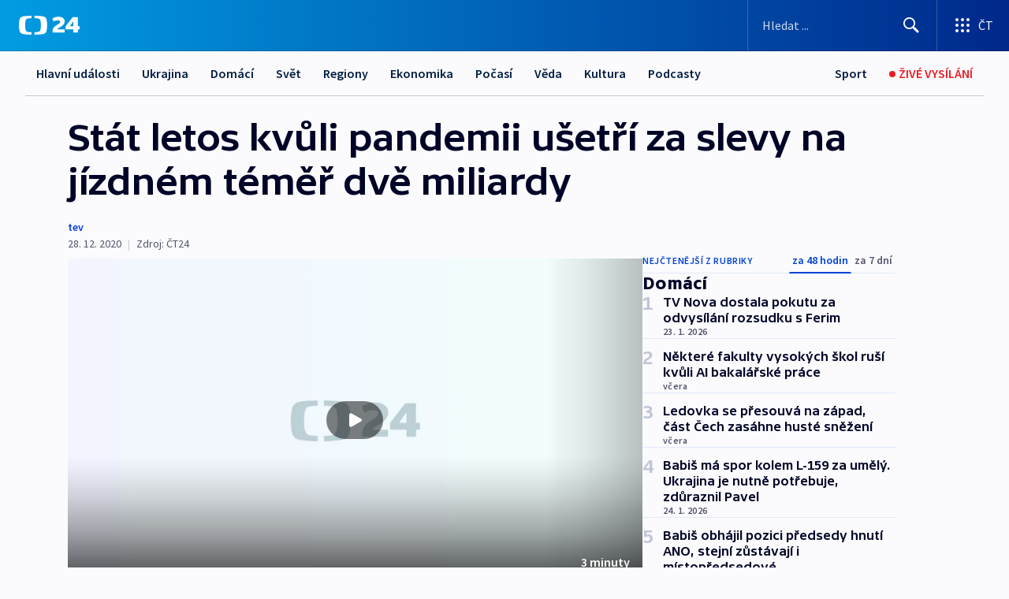

--- FILE ---
content_type: text/html; charset=utf-8
request_url: https://ct24.ceskatelevize.cz/clanek/domaci/stat-letos-kvuli-pandemii-usetri-za-slevy-na-jizdnem-temer-dve-miliardy-41558
body_size: 63998
content:
<!DOCTYPE html><html lang="cs" data-sentry-element="Html" data-sentry-component="MyDocument" data-sentry-source-file="_document.tsx"><head data-sentry-element="Head" data-sentry-source-file="_document.tsx"><meta charSet="utf-8"/><meta content="initial-scale=1.0, width=device-width" name="viewport" data-sentry-element="meta" data-sentry-source-file="_app.tsx"/><meta name="publisher" content="ČT24, Česká televize" data-sentry-element="meta" data-sentry-source-file="_app.tsx"/><meta name="language" content="cs" data-sentry-element="meta" data-sentry-source-file="_app.tsx"/><meta name="theme-color" content="#ffffff" data-sentry-element="meta" data-sentry-source-file="_app.tsx"/><link rel="icon" href="/static/favicon.ico" sizes="any"/><link rel="icon" type="image/svg+xml" href="/static/favicon.svg"/><link rel="icon" type="image/png" href="/static/favicon.png"/><link rel="apple-touch-icon" href="/static/apple-touch-icon.png"/><link rel="manifest" href="/static/manifest.json"/><link rel="canonical" href="https://ct24.ceskatelevize.cz/clanek/domaci/stat-letos-kvuli-pandemii-usetri-za-slevy-na-jizdnem-temer-dve-miliardy-41558"/><link rel="stylesheet" href="https://ctfs.ceskatelevize.cz/static/scripts/cmp/v2.1/orestbida/brands/ct24-light.css"/><title>▶ Stát letos kvůli pandemii ušetří za slevy na jízdném téměř dvě miliardy — ČT24 — Česká televize</title><meta name="description" content="Stát letos oproti původním plánům ušetří skoro dvě miliardy korun za slevy na jízdném. České televizi to potvrdily resorty financí a dopravy. Stát poskytuje slevu 75 procent seniorům a studentům. Například Středočeský kraj, který nabízí ještě štědřejší bonus, ho od nového roku ruší."/><meta name="robots" content="index, follow"/><meta property="og:title" content="Stát letos kvůli pandemii ušetří za slevy na jízdném téměř dvě miliardy"/><meta property="og:description" content="Stát letos oproti původním plánům ušetří skoro dvě miliardy korun za slevy na jízdném. České televizi to potvrdily resorty financí a dopravy. Stát poskytuje slevu 75 procent seniorům a studentům. Například Středočeský kraj, který nabízí ještě štědřejší bonus, ho od nového roku ruší."/><meta property="og:image" content="https://fs2-ct24.ceskatelevize.cz/image/OGIxZTk1YjIwN2QxNTIzMnZC035Kczk06KI5jB8S9gOIREMlVlxkapTXb1m1DoHA-K1uoKZ4Zg6vrZM0LGTQKh16R2DpdM1m8jpNRjl5U5-kzitXmN4vBGThJcJap3dd7xfhu67_1k4QBvAVnD1i9-dft1Onu453ZdRB7QoLEG4XyACuwUp4GLDLFsNMZHz_.jpg?width=1280"/><meta property="og:type" content="article"/><script type="application/ld+json">{"@context":"https://schema.org","@type":"Article","headline":"Stát letos kvůli pandemii ušetří za slevy na jízdném téměř dvě miliardy","description":"Stát letos oproti původním plánům ušetří skoro dvě miliardy korun za slevy na jízdném. České televizi to potvrdily resorty financí a dopravy. Stát poskytuje slevu 75 procent seniorům a studentům. Například Středočeský kraj, který nabízí ještě štědřejší bonus, ho od nového roku ruší.","datePublished":"2020-12-28T20:12:45+01:00","dateModified":"2020-12-28T20:12:45+01:00","author":[],"publisher":{"@type":"Organization","name":"ČT24 - Česká televize","logo":{"@type":"ImageObject","url":"https://ctfs.ceskatelevize.cz/static/channels/ct24.svg"}},"image":["https://fs2-ct24.ceskatelevize.cz/image/OGIxZTk1YjIwN2QxNTIzMnZC035Kczk06KI5jB8S9gOIREMlVlxkapTXb1m1DoHA-K1uoKZ4Zg6vrZM0LGTQKh16R2DpdM1m8jpNRjl5U5-kzitXmN4vBGThJcJap3dd7xfhu67_1k4QBvAVnD1i9-dft1Onu453ZdRB7QoLEG4XyACuwUp4GLDLFsNMZHz_.jpg?width=1024",{"@type":"ImageObject","url":"https://fs2-ct24.ceskatelevize.cz/image/OGIxZTk1YjIwN2QxNTIzMnZC035Kczk06KI5jB8S9gOIREMlVlxkapTXb1m1DoHA-K1uoKZ4Zg6vrZM0LGTQKh16R2DpdM1m8jpNRjl5U5-kzitXmN4vBGThJcJap3dd7xfhu67_1k4QBvAVnD1i9-dft1Onu453ZdRB7QoLEG4XyACuwUp4GLDLFsNMZHz_.jpg?width=1024","caption":"obrázek","creditText":"Zdroj: ČT24"}],"mainEntityOfPage":{"@type":"WebPage","@id":"https://ct24.ceskatelevize.cz/clanek/domaci/stat-letos-kvuli-pandemii-usetri-za-slevy-na-jizdnem-temer-dve-miliardy-41558"},"keywords":"Domácí, Ekonomika, Regiony, Středočeský kraj, Jízdné, Andrej Babiš, Jan Hamáček, Martin Kupka, Petra Pecková, STAN, ANO, ČSSD, ODS, Opozice, Česko, Slevy, Úspory, Ministerstvo financí, Ministerstvo dopravy, Senioři, Studenti, Covid-19, Spoje, Rušení, Dopravci, Kultura, Státní rozpočet"}</script><meta name="next-head-count" content="20"/><script id="google-tag-manager" nonce="YmE1MDEzYWYtOTg1ZC00ZGI2LWI1ODgtMWUxNzhkYWNkOGMx" data-sentry-element="Script" data-sentry-source-file="_document.tsx" data-nscript="beforeInteractive">
                        var dataLayer = dataLayer || [];dataLayer.push({
                            "page": { "section": "24" },
                            "app": {"version": "1.74.4", "platform": "Web"}
                        });

                        (function(w,d,s,l,i){w[l]=w[l]||[];w[l].push({'gtm.start':
                        new Date().getTime(),event:'gtm.js'});var f=d.getElementsByTagName(s)[0],
                        j=d.createElement(s),dl=l!='dataLayer'?'&l='+l:'';j.async=true;j.src=
                        'https://www.googletagmanager.com/gtm.js?id='+i+dl;var n=d.querySelector('[nonce]');
                        n&&j.setAttribute('nonce',n.nonce||n.getAttribute('nonce'));f.parentNode.insertBefore(j,f);
                        })(window,document,'script','dataLayer','GTM-WR543Z2');
                  </script><link nonce="YmE1MDEzYWYtOTg1ZC00ZGI2LWI1ODgtMWUxNzhkYWNkOGMx" rel="preload" href="/_next/static/css/ff84497c6c67c161.css" as="style"/><link nonce="YmE1MDEzYWYtOTg1ZC00ZGI2LWI1ODgtMWUxNzhkYWNkOGMx" rel="stylesheet" href="/_next/static/css/ff84497c6c67c161.css" data-n-g=""/><link nonce="YmE1MDEzYWYtOTg1ZC00ZGI2LWI1ODgtMWUxNzhkYWNkOGMx" rel="preload" href="/_next/static/css/cf23267297961e52.css" as="style"/><link nonce="YmE1MDEzYWYtOTg1ZC00ZGI2LWI1ODgtMWUxNzhkYWNkOGMx" rel="stylesheet" href="/_next/static/css/cf23267297961e52.css" data-n-p=""/><link nonce="YmE1MDEzYWYtOTg1ZC00ZGI2LWI1ODgtMWUxNzhkYWNkOGMx" rel="preload" href="/_next/static/css/5563bf4ae16bff67.css" as="style"/><link nonce="YmE1MDEzYWYtOTg1ZC00ZGI2LWI1ODgtMWUxNzhkYWNkOGMx" rel="stylesheet" href="/_next/static/css/5563bf4ae16bff67.css" data-n-p=""/><noscript data-n-css="YmE1MDEzYWYtOTg1ZC00ZGI2LWI1ODgtMWUxNzhkYWNkOGMx"></noscript><script defer="" nonce="YmE1MDEzYWYtOTg1ZC00ZGI2LWI1ODgtMWUxNzhkYWNkOGMx" nomodule="" src="/_next/static/chunks/polyfills-42372ed130431b0a.js"></script><script src="/_next/static/chunks/webpack-499fab30b8e9b614.js" nonce="YmE1MDEzYWYtOTg1ZC00ZGI2LWI1ODgtMWUxNzhkYWNkOGMx" defer=""></script><script src="/_next/static/chunks/framework-df2fc3d29a08040c.js" nonce="YmE1MDEzYWYtOTg1ZC00ZGI2LWI1ODgtMWUxNzhkYWNkOGMx" defer=""></script><script src="/_next/static/chunks/main-a923b3509ccdae0b.js" nonce="YmE1MDEzYWYtOTg1ZC00ZGI2LWI1ODgtMWUxNzhkYWNkOGMx" defer=""></script><script src="/_next/static/chunks/pages/_app-c2a4bd723eaa6e88.js" nonce="YmE1MDEzYWYtOTg1ZC00ZGI2LWI1ODgtMWUxNzhkYWNkOGMx" defer=""></script><script src="/_next/static/chunks/2852872c-095e82de10fae69e.js" nonce="YmE1MDEzYWYtOTg1ZC00ZGI2LWI1ODgtMWUxNzhkYWNkOGMx" defer=""></script><script src="/_next/static/chunks/75fc9c18-c433d48982ca9a30.js" nonce="YmE1MDEzYWYtOTg1ZC00ZGI2LWI1ODgtMWUxNzhkYWNkOGMx" defer=""></script><script src="/_next/static/chunks/86-353db38eb9faeaaf.js" nonce="YmE1MDEzYWYtOTg1ZC00ZGI2LWI1ODgtMWUxNzhkYWNkOGMx" defer=""></script><script src="/_next/static/chunks/7402-4bd48e3805c30e21.js" nonce="YmE1MDEzYWYtOTg1ZC00ZGI2LWI1ODgtMWUxNzhkYWNkOGMx" defer=""></script><script src="/_next/static/chunks/5282-75d042eb512bfebd.js" nonce="YmE1MDEzYWYtOTg1ZC00ZGI2LWI1ODgtMWUxNzhkYWNkOGMx" defer=""></script><script src="/_next/static/chunks/1717-e987c59798af39f8.js" nonce="YmE1MDEzYWYtOTg1ZC00ZGI2LWI1ODgtMWUxNzhkYWNkOGMx" defer=""></script><script src="/_next/static/chunks/3362-6562fde6b73869c6.js" nonce="YmE1MDEzYWYtOTg1ZC00ZGI2LWI1ODgtMWUxNzhkYWNkOGMx" defer=""></script><script src="/_next/static/chunks/7444-e60ad12959b52b0e.js" nonce="YmE1MDEzYWYtOTg1ZC00ZGI2LWI1ODgtMWUxNzhkYWNkOGMx" defer=""></script><script src="/_next/static/chunks/3028-230b156353cc7673.js" nonce="YmE1MDEzYWYtOTg1ZC00ZGI2LWI1ODgtMWUxNzhkYWNkOGMx" defer=""></script><script src="/_next/static/chunks/4035-8e9f8e7f61c25e84.js" nonce="YmE1MDEzYWYtOTg1ZC00ZGI2LWI1ODgtMWUxNzhkYWNkOGMx" defer=""></script><script src="/_next/static/chunks/2990-c4a5924cbbc9537c.js" nonce="YmE1MDEzYWYtOTg1ZC00ZGI2LWI1ODgtMWUxNzhkYWNkOGMx" defer=""></script><script src="/_next/static/chunks/pages/article/%5B...slug%5D-afd7053a204357b7.js" nonce="YmE1MDEzYWYtOTg1ZC00ZGI2LWI1ODgtMWUxNzhkYWNkOGMx" defer=""></script><script src="/_next/static/OpyWYP0HGrmu6p2c-_9AV/_buildManifest.js" nonce="YmE1MDEzYWYtOTg1ZC00ZGI2LWI1ODgtMWUxNzhkYWNkOGMx" defer=""></script><script src="/_next/static/OpyWYP0HGrmu6p2c-_9AV/_ssgManifest.js" nonce="YmE1MDEzYWYtOTg1ZC00ZGI2LWI1ODgtMWUxNzhkYWNkOGMx" defer=""></script><style nonce="YmE1MDEzYWYtOTg1ZC00ZGI2LWI1ODgtMWUxNzhkYWNkOGMx">.ctg-header__wrapper {
  width: 100%;
  content: a;
  box-sizing: border-box;
  background-color: #fff;
}
.ctg-header__document-disable-scroll-local {}
@media screen and (max-width: 767px) {
  .ctg-header__document-disable-scroll-local {
    overflow: hidden !important;
    touch-action: none;
    overscroll-behavior: none;
    -webkit-overflow-scrolling: none;
  }
}
  .ctg-header__body-disable-scroll-local {  }
@media screen and (max-width: 767px) {
  .ctg-header__body-disable-scroll-local {
    overflow: hidden !important;
    touch-action: none;
    overscroll-behavior: none;
    -webkit-overflow-scrolling: none;
  }
}
  .ctg-header__document-disable-scroll-global {  }
@media screen and (max-width: 427px) {
  .ctg-header__document-disable-scroll-global {
    overflow: hidden !important;
    touch-action: none;
    overscroll-behavior: none;
    -webkit-overflow-scrolling: none;
  }
}
  .ctg-header__body-disable-scroll-global {  }
@media screen and (max-width: 427px) {
  .ctg-header__body-disable-scroll-global {
    overflow: hidden !important;
    touch-action: none;
    overscroll-behavior: none;
    -webkit-overflow-scrolling: none;
  }
}
  .ctg-header__document-disable-scroll-local-d2 {  }
@media screen and (max-width: 767px) {
  .ctg-header__document-disable-scroll-local-d2 {
    padding-right: 0px !important;
  }
}
  .ctg-header__document-disable-scroll-global-d4 {  }
@media screen and (max-width: 427px) {
  .ctg-header__document-disable-scroll-global-d4 {
    padding-right: 0px !important;
  }
}
  .ctg-header__inset-focus-visible {  }
  .ctg-header__context-menu-item-disabled {  }
  .ctg-header__context-menu-item.ctg-header__context-menu-item-disabled .ctg-header__context-menu-item-link, .ctg-header__context-menu-item.ctg-header__context-menu-item-disabled .ctg-header__context-menu-item-link:hover {
    cursor: auto;
  }
  .ctg-header__context-menu-item-active {  }
  .ctg-header__context-menu-item.ctg-header__context-menu-item-active .ctg-header__context-menu-item-link {
    cursor: default;
    font-family: SourceSansPro, sans-serif;
    font-weight: 600;
  }
  .ctg-header__context-menu-item-link {
    display: flex;
    padding: 9px 26px 9px;
    font-size: 1rem;
    align-items: center;
    font-family: SourceSansPro, sans-serif;
    line-height: 1.375rem;
    letter-spacing: 0;
    vertical-align: sub;
  }
  .ctg-header__context-menu-item:not(.ctg-header__context-menu-item-disabled) .ctg-header__context-menu-item-link:hover {  }
  .ctg-header__context-menu-item-link:hover {
    text-decoration: none;
  }
  .ctg-header__profile-name {  }
  .ctg-header__profile-name + ul li:first-child .ctg-header__context-menu-item-link {
    padding: 0 24px 9px;
  }
  .ctg-header__profile-name + ul li:first-child .ctg-header__context-menu-item-link:hover {
    text-decoration: underline;
    background-color: #fff;
  }
  .ctg-header__context-menu-item-link-is-not {  }
  .ctg-header__context-menu-item-link.ctg-header__context-menu-item-link-is-not {
    outline: none;
  }
  .ctg-header__context-menu-item-link.ctg-header__context-menu-item-link-is-not.focus-visible {
    box-shadow: 0px 0px 0px 2px #60a0ff;
  }
  .ctg-header__context-menu-item {
    color: #393939;
    width: 100%;
    padding: 0;
    max-width: 100%;
    list-style: none;
  }
  .ctg-header__context-menu-item > span {
    display: flex;
    align-items: center;
  }
  .ctg-header__context-menu-item > span > svg {
    fill: currentColor;
    flex: 0 0 auto;
    width: 20px;
    height: 20px;
    margin: 0 8px 0 -28px;
  }
  .ctg-header__context-menu-icon {
    width: 20px;
    display: flex;
    align-items: center;
    margin-right: 18px;
  }
  .ctg-header__context-menu-item-disabled-d0 {  }
  .ctg-header__context-menu-item.ctg-header__context-menu-item-disabled-d0 .ctg-header__context-menu-item-link, .ctg-header__context-menu-item.ctg-header__context-menu-item-disabled-d0 .ctg-header__context-menu-item-link:hover {
    background-color: transparent;
    color: #8d8d8d;
  }
  .ctg-header__context-menu-item-active-d1 {  }
  .ctg-header__context-menu-item.ctg-header__context-menu-item-active-d1 .ctg-header__context-menu-item-link {
    color: #000000;
  }
  .ctg-header__context-menu-item-link-d2 {
    color: #041e42;
  }
  .ctg-header__context-menu-item:not(.ctg-header__context-menu-item-disabled) .ctg-header__context-menu-item-link-d2:hover {
    color: #000000;
    background-color: #f4f4f4;
  }
  .ctg-header__context-menu-item-disabled-d3 {  }
  .ctg-header__context-menu-item.ctg-header__context-menu-item-disabled-d3 .ctg-header__context-menu-item-link, .ctg-header__context-menu-item.ctg-header__context-menu-item-disabled-d3 .ctg-header__context-menu-item-link:hover {
    background-color: transparent;
    color: #8d8d8d;
  }
  .ctg-header__context-menu-item-active-d4 {  }
  .ctg-header__context-menu-item.ctg-header__context-menu-item-active-d4 .ctg-header__context-menu-item-link {
    color: #000000;
  }
  .ctg-header__context-menu-item-link-d5 {
    color: #041e42;
  }
  .ctg-header__context-menu-item:not(.ctg-header__context-menu-item-disabled) .ctg-header__context-menu-item-link-d5:hover {
    color: #000000;
    background-color: #f4f4f4;
  }
  .ctg-header__context-menu-item-disabled-d6 {  }
  .ctg-header__context-menu-item.ctg-header__context-menu-item-disabled-d6 .ctg-header__context-menu-item-link, .ctg-header__context-menu-item.ctg-header__context-menu-item-disabled-d6 .ctg-header__context-menu-item-link:hover {
    background-color: transparent;
    color: #8d8d8d;
  }
  .ctg-header__context-menu-item-active-d7 {  }
  .ctg-header__context-menu-item.ctg-header__context-menu-item-active-d7 .ctg-header__context-menu-item-link {
    color: #000000;
  }
  .ctg-header__context-menu-item-link-d8 {
    color: #041e42;
  }
  .ctg-header__context-menu-item:not(.ctg-header__context-menu-item-disabled) .ctg-header__context-menu-item-link-d8:hover {
    color: #000000;
    background-color: #f4f4f4;
  }
  .ctg-header__context-menu-item-disabled-d9 {  }
  .ctg-header__context-menu-item.ctg-header__context-menu-item-disabled-d9 .ctg-header__context-menu-item-link, .ctg-header__context-menu-item.ctg-header__context-menu-item-disabled-d9 .ctg-header__context-menu-item-link:hover {
    background-color: transparent;
    color: #8d8d8d;
  }
  .ctg-header__context-menu-item-active-d10 {  }
  .ctg-header__context-menu-item.ctg-header__context-menu-item-active-d10 .ctg-header__context-menu-item-link {
    color: #000000;
  }
  .ctg-header__context-menu-item-link-d11 {
    color: #041e42;
  }
  .ctg-header__context-menu-item:not(.ctg-header__context-menu-item-disabled) .ctg-header__context-menu-item-link-d11:hover {
    color: #000000;
    background-color: #f4f4f4;
  }
  .ctg-header__context-menu-item-disabled-d12 {  }
  .ctg-header__context-menu-item.ctg-header__context-menu-item-disabled-d12 .ctg-header__context-menu-item-link, .ctg-header__context-menu-item.ctg-header__context-menu-item-disabled-d12 .ctg-header__context-menu-item-link:hover {
    background-color: transparent;
    color: #8d8d8d;
  }
  .ctg-header__context-menu-item-active-d13 {  }
  .ctg-header__context-menu-item.ctg-header__context-menu-item-active-d13 .ctg-header__context-menu-item-link {
    color: #000000;
  }
  .ctg-header__context-menu-item-link-d14 {
    color: #041e42;
  }
  .ctg-header__context-menu-item:not(.ctg-header__context-menu-item-disabled) .ctg-header__context-menu-item-link-d14:hover {
    color: #000000;
    background-color: #f4f4f4;
  }
  .ctg-header__context-menu-item-disabled-d15 {  }
  .ctg-header__context-menu-item.ctg-header__context-menu-item-disabled-d15 .ctg-header__context-menu-item-link, .ctg-header__context-menu-item.ctg-header__context-menu-item-disabled-d15 .ctg-header__context-menu-item-link:hover {
    background-color: transparent;
    color: #8d8d8d;
  }
  .ctg-header__context-menu-item-active-d16 {  }
  .ctg-header__context-menu-item.ctg-header__context-menu-item-active-d16 .ctg-header__context-menu-item-link {
    color: #000000;
  }
  .ctg-header__context-menu-item-link-d17 {
    color: #041e42;
  }
  .ctg-header__context-menu-item:not(.ctg-header__context-menu-item-disabled) .ctg-header__context-menu-item-link-d17:hover {
    color: #000000;
    background-color: #f4f4f4;
  }
  .ctg-header__context-menu-item-disabled-d18 {  }
  .ctg-header__context-menu-item.ctg-header__context-menu-item-disabled-d18 .ctg-header__context-menu-item-link, .ctg-header__context-menu-item.ctg-header__context-menu-item-disabled-d18 .ctg-header__context-menu-item-link:hover {
    background-color: transparent;
    color: #8d8d8d;
  }
  .ctg-header__context-menu-item-active-d19 {  }
  .ctg-header__context-menu-item.ctg-header__context-menu-item-active-d19 .ctg-header__context-menu-item-link {
    color: #000000;
  }
  .ctg-header__context-menu-item-link-d20 {
    color: #041e42;
  }
  .ctg-header__context-menu-item:not(.ctg-header__context-menu-item-disabled) .ctg-header__context-menu-item-link-d20:hover {
    color: #000000;
    background-color: #f4f4f4;
  }
  .ctg-header__context-menu-item-disabled-d21 {  }
  .ctg-header__context-menu-item.ctg-header__context-menu-item-disabled-d21 .ctg-header__context-menu-item-link, .ctg-header__context-menu-item.ctg-header__context-menu-item-disabled-d21 .ctg-header__context-menu-item-link:hover {
    background-color: transparent;
    color: #8d8d8d;
  }
  .ctg-header__context-menu-item-active-d22 {  }
  .ctg-header__context-menu-item.ctg-header__context-menu-item-active-d22 .ctg-header__context-menu-item-link {
    color: #000000;
  }
  .ctg-header__context-menu-item-link-d23 {
    color: #041e42;
  }
  .ctg-header__context-menu-item:not(.ctg-header__context-menu-item-disabled) .ctg-header__context-menu-item-link-d23:hover {
    color: #000000;
    background-color: #f4f4f4;
  }
  .ctg-header__context-menu-item-disabled-d24 {  }
  .ctg-header__context-menu-item.ctg-header__context-menu-item-disabled-d24 .ctg-header__context-menu-item-link, .ctg-header__context-menu-item.ctg-header__context-menu-item-disabled-d24 .ctg-header__context-menu-item-link:hover {
    background-color: transparent;
    color: #8d8d8d;
  }
  .ctg-header__context-menu-item-active-d25 {  }
  .ctg-header__context-menu-item.ctg-header__context-menu-item-active-d25 .ctg-header__context-menu-item-link {
    color: #000000;
  }
  .ctg-header__context-menu-item-link-d26 {
    color: #041e42;
  }
  .ctg-header__context-menu-item:not(.ctg-header__context-menu-item-disabled) .ctg-header__context-menu-item-link-d26:hover {
    color: #000000;
    background-color: #f4f4f4;
  }
  .ctg-header__context-menu-item-disabled-d27 {  }
  .ctg-header__context-menu-item.ctg-header__context-menu-item-disabled-d27 .ctg-header__context-menu-item-link, .ctg-header__context-menu-item.ctg-header__context-menu-item-disabled-d27 .ctg-header__context-menu-item-link:hover {
    background-color: transparent;
    color: #8d8d8d;
  }
  .ctg-header__context-menu-item-active-d28 {  }
  .ctg-header__context-menu-item.ctg-header__context-menu-item-active-d28 .ctg-header__context-menu-item-link {
    color: #000000;
  }
  .ctg-header__context-menu-item-link-d29 {
    color: #041e42;
  }
  .ctg-header__context-menu-item:not(.ctg-header__context-menu-item-disabled) .ctg-header__context-menu-item-link-d29:hover {
    color: #000000;
    background-color: #f4f4f4;
  }
  .ctg-header__context-menu-item-disabled-d30 {  }
  .ctg-header__context-menu-item.ctg-header__context-menu-item-disabled-d30 .ctg-header__context-menu-item-link, .ctg-header__context-menu-item.ctg-header__context-menu-item-disabled-d30 .ctg-header__context-menu-item-link:hover {
    background-color: transparent;
    color: #8d8d8d;
  }
  .ctg-header__context-menu-item-active-d31 {  }
  .ctg-header__context-menu-item.ctg-header__context-menu-item-active-d31 .ctg-header__context-menu-item-link {
    color: #000000;
  }
  .ctg-header__context-menu-item-link-d32 {
    color: #041e42;
  }
  .ctg-header__context-menu-item:not(.ctg-header__context-menu-item-disabled) .ctg-header__context-menu-item-link-d32:hover {
    color: #000000;
    background-color: #f4f4f4;
  }
  .ctg-header__context-menu-item-disabled-d33 {  }
  .ctg-header__context-menu-item.ctg-header__context-menu-item-disabled-d33 .ctg-header__context-menu-item-link, .ctg-header__context-menu-item.ctg-header__context-menu-item-disabled-d33 .ctg-header__context-menu-item-link:hover {
    background-color: transparent;
    color: #8d8d8d;
  }
  .ctg-header__context-menu-item-active-d34 {  }
  .ctg-header__context-menu-item.ctg-header__context-menu-item-active-d34 .ctg-header__context-menu-item-link {
    color: #000000;
  }
  .ctg-header__context-menu-item-link-d35 {
    color: #041e42;
  }
  .ctg-header__context-menu-item:not(.ctg-header__context-menu-item-disabled) .ctg-header__context-menu-item-link-d35:hover {
    color: #000000;
    background-color: #f4f4f4;
  }
  .ctg-header__context-menu-item-disabled-d36 {  }
  .ctg-header__context-menu-item.ctg-header__context-menu-item-disabled-d36 .ctg-header__context-menu-item-link, .ctg-header__context-menu-item.ctg-header__context-menu-item-disabled-d36 .ctg-header__context-menu-item-link:hover {
    background-color: transparent;
    color: #8d8d8d;
  }
  .ctg-header__context-menu-item-active-d37 {  }
  .ctg-header__context-menu-item.ctg-header__context-menu-item-active-d37 .ctg-header__context-menu-item-link {
    color: #000000;
  }
  .ctg-header__context-menu-item-link-d38 {
    color: #041e42;
  }
  .ctg-header__context-menu-item:not(.ctg-header__context-menu-item-disabled) .ctg-header__context-menu-item-link-d38:hover {
    color: #000000;
    background-color: #f4f4f4;
  }
  .ctg-header__local-menu-mobile-nav {
    width: 100%;
    display: none;
    position: relative;
    box-shadow: 0px 1px 3px rgba(0, 0, 0, 0.2), 0px 12px 24px -8px rgba(0, 0, 0, 0.15);
    margin-left: auto;
    background-color: #fff;
  }
  .ctg-header__local-menu-mobile-nav .ctg-header__context-menu {
    width: 100%;
    padding: 16px 0;
    box-shadow: none;
    background-color: transparent;
  }
  .ctg-header__local-menu-mobile-nav .ctg-header__context-menu li.ctg-header__context-menu-item-active > a, .ctg-header__local-menu-mobile-nav .ctg-header__context-menu li.ctg-header__context-menu-item-active > span, .ctg-header__local-menu-mobile-nav .ctg-header__context-menu li > a:hover {
    color: #041e42;
  }
  .ctg-header__local-menu-mobile-nav .ctg-header__context-menu li:not(.ctg-header__context-menu-item-disabled) > a:hover, .ctg-header__local-menu-mobile-nav .ctg-header__context-menu li:not(.ctg-header__context-menu-item-disabled) > span.ctg-header__local-menu-mobile-nav .ctg-header__context-menu li:not(.ctg-header__context-menu-item-disabled):hover {
    background-color: #f4f4f4;
  }
  .ctg-header__local-menu-mobile-nav-visible {
    display: block;
  }
  .ctg-header__local-menu-mobile-nav-wrapper {
    top: 105px;
    left: 0;
    width: 100%;
    height: calc(100% - 105px);
    padding: 0;
    z-index: 101;
    overflow: auto;
    position: fixed;
    visibility: hidden;
    background-color: rgba(0, 0, 0, .3);
  }
  .ctg-header__local-menu-mobile-nav-wrapper-visible {
    visibility: visible;
  }
  .ctg-header__local-menu-mobile-button-wrapper {
    color: inherit;
    display: flex;
    align-items: center;
  }
  .ctg-header__local-menu-mobile-button-wrapper > button {
    color: inherit;
    display: flex;
    padding: 10px 16px;
    align-items: center;
  }
  .ctg-header__local-menu-mobile-button > svg {
    color: inherit;
    width: 24px;
    height: 24px;
    margin-right: 4px;
  }
  .ctg-header__local-menu-mobile-button > span {
    color: inherit;
    font-size: 1rem;
    font-family: SourceSansPro, sans-serif;
    line-height: 1;
  }
  .ctg-header__inset-focus-visible {  }
  .ctg-header__hotlink-nav-list-item {
    position: relative;
  }
@media (max-width: 767px) {
  .ctg-header__hotlink-nav-list-item {
    border-left: 1px solid rgba(0, 0, 0, 0.2);
  }
}
  .ctg-header__hotlink-nav-list-item > a, .ctg-header__hotlink-nav-list-item > button, .ctg-header__hotlink-nav-list-item > span {
    height: 100%;
    margin: 0;
    display: flex;
    position: relative;
    font-size: 16px;
    box-sizing: border-box;
    transition: backgroundColor 150ms, borderColor 150ms,color 150ms;
    align-items: center;
    font-family: SourceSansPro, sans-serif;
    font-weight: 600;
    line-height: 1.314rem;
    padding-top: 5px;
    white-space: nowrap;
    padding-left: 14px;
    padding-right: 14px;
    letter-spacing: normal;
    padding-bottom: 5px;
    justify-content: center;
    text-decoration: none;
  }
  .ctg-header__hotlink-nav-list-item > span {
    cursor: default;
  }
  .ctg-header__hotlink-nav-list-item > a svg, .ctg-header__hotlink-nav-list-item > button svg, .ctg-header__hotlink-nav-list-item > span svg {
    margin-right: 4px;
  }
  .ctg-header__hotlink-nav-list-item-active.ctg-header__hotlink-nav-list-item > a svg, .ctg-header__hotlink-nav-list-item-active.ctg-header__hotlink-nav-list-item > button svg, .ctg-header__hotlink-nav-list-item-active.ctg-header__hotlink-nav-list-item > span svg {  }
  .ctg-header__hotlink-nav-list-item-active.ctg-header__hotlink-nav-list-item > a, .ctg-header__hotlink-nav-list-item-active.ctg-header__hotlink-nav-list-item > button, .ctg-header__hotlink-nav-list-item-active.ctg-header__hotlink-nav-list-item > span {  }
@media (hover: hover) {
  .ctg-header__hotlink-nav-list-item > a, .ctg-header__hotlink-nav-list-item > button, .ctg-header__hotlink-nav-list-item > span {  }
  .ctg-header__hotlink-nav-list-item > a:hover svg, .ctg-header__hotlink-nav-list-item > button:hover svg, .ctg-header__hotlink-nav-list-item > span:hover svg {  }
  .ctg-header__hotlink-nav-list-item > a:hover, .ctg-header__hotlink-nav-list-item > button:hover, .ctg-header__hotlink-nav-list-item > span:hover {
    text-decoration: none;
  }
}
  .ctg-header__hotlink-nav-list-item-active {  }
  .ctg-header__hotlink-nav-list-item-active:before {
    left: 50%;
    width: 0;
    bottom: -6px;
    height: 0;
    content: "";
    position: absolute;
    border-left: 6px solid transparent;
    margin-left: -6px;
    border-right: 6px solid transparent;
  }
  .ctg-header__hotlink-nav-list-item-d0 {  }
  .ctg-header__hotlink-nav-list-item-d0 > a, .ctg-header__hotlink-nav-list-item-d0 > button, .ctg-header__hotlink-nav-list-item-d0 > span {
    background-color: transparent;
    color: #041e42;
  }
  .ctg-header__hotlink-nav-list-item-d0 > a svg, .ctg-header__hotlink-nav-list-item-d0 > button svg, .ctg-header__hotlink-nav-list-item-d0 > span svg {
    color: inherit;
  }
  .ctg-header__hotlink-nav-list-item-active.ctg-header__hotlink-nav-list-item-d0 > a svg, .ctg-header__hotlink-nav-list-item-active.ctg-header__hotlink-nav-list-item-d0 > button svg, .ctg-header__hotlink-nav-list-item-active.ctg-header__hotlink-nav-list-item-d0 > span svg {
    color: inherit;
  }
  .ctg-header__hotlink-nav-list-item-active.ctg-header__hotlink-nav-list-item-d0 > a, .ctg-header__hotlink-nav-list-item-active.ctg-header__hotlink-nav-list-item-d0 > button, .ctg-header__hotlink-nav-list-item-active.ctg-header__hotlink-nav-list-item-d0 > span {
    background-color: #041e42;
    color: #fff;
    border-color: #041e42;
  }
@media (hover: hover) {
  .ctg-header__hotlink-nav-list-item-d0 > a, .ctg-header__hotlink-nav-list-item-d0 > button, .ctg-header__hotlink-nav-list-item-d0 > span {  }
  .ctg-header__hotlink-nav-list-item-d0 > a:hover svg, .ctg-header__hotlink-nav-list-item-d0 > button:hover svg, .ctg-header__hotlink-nav-list-item-d0 > span:hover svg {
    color: inherit;
  }
  .ctg-header__hotlink-nav-list-item-d0 > a:hover, .ctg-header__hotlink-nav-list-item-d0 > button:hover, .ctg-header__hotlink-nav-list-item-d0 > span:hover {
    background-color: #041e42;
    color: #fff;
    border-color: #041e42;
  }
}
  .ctg-header__hotlink-nav-list-item-active-d2 {  }
  .ctg-header__hotlink-nav-list-item-active-d2:before {
    border-top: 6px solid #041e42;
  }
  .ctg-header__hotlink-nav-list-item-d3 {  }
  .ctg-header__hotlink-nav-list-item-d3 > a, .ctg-header__hotlink-nav-list-item-d3 > button, .ctg-header__hotlink-nav-list-item-d3 > span {
    background-color: transparent;
    color: #041e42;
  }
  .ctg-header__hotlink-nav-list-item-d3 > a svg, .ctg-header__hotlink-nav-list-item-d3 > button svg, .ctg-header__hotlink-nav-list-item-d3 > span svg {
    color: inherit;
  }
  .ctg-header__hotlink-nav-list-item-active.ctg-header__hotlink-nav-list-item-d3 > a svg, .ctg-header__hotlink-nav-list-item-active.ctg-header__hotlink-nav-list-item-d3 > button svg, .ctg-header__hotlink-nav-list-item-active.ctg-header__hotlink-nav-list-item-d3 > span svg {
    color: inherit;
  }
  .ctg-header__hotlink-nav-list-item-active.ctg-header__hotlink-nav-list-item-d3 > a, .ctg-header__hotlink-nav-list-item-active.ctg-header__hotlink-nav-list-item-d3 > button, .ctg-header__hotlink-nav-list-item-active.ctg-header__hotlink-nav-list-item-d3 > span {
    background-color: #041e42;
    color: #fff;
    border-color: #041e42;
  }
@media (hover: hover) {
  .ctg-header__hotlink-nav-list-item-d3 > a, .ctg-header__hotlink-nav-list-item-d3 > button, .ctg-header__hotlink-nav-list-item-d3 > span {  }
  .ctg-header__hotlink-nav-list-item-d3 > a:hover svg, .ctg-header__hotlink-nav-list-item-d3 > button:hover svg, .ctg-header__hotlink-nav-list-item-d3 > span:hover svg {
    color: inherit;
  }
  .ctg-header__hotlink-nav-list-item-d3 > a:hover, .ctg-header__hotlink-nav-list-item-d3 > button:hover, .ctg-header__hotlink-nav-list-item-d3 > span:hover {
    background-color: #041e42;
    color: #fff;
    border-color: #041e42;
  }
}
  .ctg-header__hotlink-nav-list-item-active-d5 {  }
  .ctg-header__hotlink-nav-list-item-active-d5:before {
    border-top: 6px solid #041e42;
  }
  .ctg-header__hotlink-nav-list {
    height: 100%;
    margin: 0;
    display: flex;
    padding: 0;
    position: relative;
    list-style-type: none;
  }
  .ctg-header__hotlink-nav-button-container {
    position: relative;
  }
  .ctg-header__local-menu-nav-list-item {
    position: relative;
    max-width: 235px;
  }
  .ctg-header__local-menu-nav-list-item > a, .ctg-header__local-menu-nav-list-item > button, .ctg-header__local-menu-nav-list-item > span {
    color: #041e42;
    height: 57px;
    margin: 0;
    display: block;
    padding: 0 14px;
    overflow: hidden;
    position: relative;
    font-size: 1rem;
    box-sizing: border-box;
    transition: background-color 150ms, border-color 150ms,color 150ms;
    font-family: SourceSansPro, sans-serif;
    font-weight: 600;
    line-height: 57px;
    white-space: nowrap;
    text-overflow: ellipsis;
    letter-spacing: normal;
    text-decoration: none;
  }
  .ctg-header__local-menu-nav-list-item > span {
    cursor: default;
  }
  .ctg-header__local-menu-nav-list-item a {
    text-decoration: none;
  }
  .ctg-header__local-menu-nav-list-item-active.ctg-header__local-menu-nav-list-item > a, .ctg-header__local-menu-nav-list-item > a:hover, .ctg-header__local-menu-nav-list-item-active.ctg-header__local-menu-nav-list-item > button, .ctg-header__local-menu-nav-list-item > button:hover, .ctg-header__local-menu-nav-list-item-active.ctg-header__local-menu-nav-list-item > span, .ctg-header__local-menu-nav-list-item > span:hover {
    color: #fff;
    border-color: #041e42;
    text-decoration: none;
    background-color: #041e42;
  }
  .ctg-header__local-menu-nav-list-item-active:before {
    left: 50%;
    width: 0;
    bottom: -6px;
    height: 0;
    content: "";
    position: absolute;
    border-top: 6px solid #041e42;
    border-left: 6px solid transparent;
    margin-left: -6px;
    border-right: 6px solid transparent;
  }
  .ctg-header__local-menu-nav.ctg-header__local-menu-nav-gradient {
    mask-size: auto;
    mask-image: linear-gradient( to right, black calc(100% - 150px), transparent calc(100% - 100px));
    mask-repeat: no-repeat, no-repeat;
    mask-position: 0 0, 100% 0;
    -webkit-mask-size: auto;
    -webkit-mask-image: linear-gradient( to right, black calc(100% - 150px), transparent calc(100% - 100px));
    -webkit-mask-repeat: no-repeat, no-repeat;
    -webkit-mask-position: 0 0, 100% 0;
  }
  .ctg-header__local-menu-nav-list {
    width: fit-content;
    margin: 0;
    display: flex;
    padding: 0;
    position: relative;
    list-style-type: none;
  }
  .ctg-header__local-menu-nav-button-container {
    position: relative;
  }
  .ctg-header__local-menu-nav-button-container .ctg-header__context-menu {
    left: -30px;
  }
  .ctg-header__local-menu-nav-button:before {
    left: 50%;
    bottom: -6px;
    height: 0;
    content: "";
    display: block;
    opacity: 0;
    z-index: 2;
    position: absolute;
    transform: translateX(-50%);
    border-top: 6px solid #041e42;
    transition: opacity .150ms ease;
    border-left: 6px solid transparent;
    border-right: 6px solid transparent;
    pointer-events: none;
  }
  .ctg-header__local-menu-nav-button:hover {
    cursor: pointer;
  }
  .ctg-header__local-menu-nav-button-active {
    color: #fff !important;
    background-color: #041e42;
  }
  .ctg-header__local-menu-nav-button-active:before {
    opacity: 1;
  }
  .ctg-header__local-menu-nav-button-active.dark {
    color: #041e42 !important;
    background-color: #fff !important;
  }
  .ctg-header__local-menu-nav-button-active.dark:before {
    border-top: 6px solid #fff;
  }
  .ctg-header__local-menu-wrapper {
    position: relative;
  }
@media screen and (min-width: 768px) {
  .ctg-header__local-menu-wrapper {
    margin: 0 auto;
    padding: 0 24px;
    max-width: 1168px;
  }
}
  .ctg-header__local-menu {
    height: 49px;
    display: grid;
    z-index: 1;
    position: relative;
    box-sizing: border-box;
    align-items: center;
    border-bottom: 1px solid rgba(0, 0, 0, 0.2);
    justify-content: stretch;
    grid-template-columns: 1fr min-content min-content;
  }
@media screen and (min-width: 768px) {
  .ctg-header__local-menu {
    height: 57px;
    max-width: 100%;
    grid-template-rows: 57px;
    grid-template-columns: minmax(0, 100%) min-content min-content;
  }
  .ctg-header__local-menu.secondaryMenu {
    height: auto;
  }
}
  .ctg-header__local-menu.hideBottomLine {
    height: 48px;
    border-bottom: 0;
  }
@media screen and (min-width: 768px) {
  .ctg-header__local-menu.hideBottomLine {
    height: 56px;
    grid-template-rows: 56px;
  }
}
  .ctg-header__local-menu-secondary-wrapper {
    width: 100%;
  }
  .ctg-header__local-nav-wrapper {
    display: none;
  }
@media screen and (min-width: 768px) {
  .ctg-header__local-nav-wrapper {
    display: block;
    position: relative;
  }
}
  .ctg-header__hotlink-nav-wrapper {
    height: 100%;
    position: relative;
  }
@media screen and (min-width: 768px) {
  .ctg-header__hotlink-nav-wrapper {
    display: block;
    position: relative;
  }
}
  .ctg-header__local-menu-mobile-button-wrapper {
    height: 100%;
  }
@media screen and (min-width: 768px) {
  .ctg-header__local-menu-mobile-button-wrapper {
    display: none;
  }
}
  .ctg-header__local-menu-mobile-button-wrapper .ctg-header__local-menu-mobile-button {
    width: 100%;
    height: 100%;
  }
  .ctg-header__local-menu-mobile-button-wrapper .ctg-header__local-menu-mobile-button.ctg-header__local-menu-mobile-button-active {
    background-color: rgba(0, 0, 0, 0.04);
  }
@media (hover: hover) {
  .ctg-header__local-menu-mobile-button-wrapper .ctg-header__local-menu-mobile-button:hover {
    color: #fff;
    background-color: #041e42;
  }
  .inverted .ctg-header__local-menu-mobile-button-wrapper .ctg-header__local-menu-mobile-button:hover {
    color: #fff;
    background-color: transparent;
  }
}
  .ctg-header__header-dark .ctg-header__local-menu-nav-list-item > a, .ctg-header__header-dark .ctg-header__local-menu-nav-list-item > button, .ctg-header__header-dark .ctg-header__local-menu-nav-list-item > span {
    color: #fff;
  }
  .ctg-header__header-dark .ctg-header__local-menu-nav-list-item.ctg-header__local-menu-nav-list-item-active > a, .ctg-header__header-dark .ctg-header__local-menu-nav-list-item.ctg-header__local-menu-nav-list-item-active > button, .ctg-header__header-dark .ctg-header__local-menu-nav-list-item.ctg-header__local-menu-nav-list-item-active > span {
    color: #041e42;
    border-color: #fff;
    background-color: #fff;
  }
  .ctg-header__header-dark .ctg-header__local-menu-nav-list-item.ctg-header__local-menu-nav-list-item-active:before {
    border-top-color: #fff;
  }
  .ctg-header__header-dark .ctg-header__local-menu-nav-list-item > a:hover, .ctg-header__header-dark .ctg-header__local-menu-nav-list-item > button:hover, .ctg-header__header-dark .ctg-header__local-menu-nav-list-item > span:hover {
    color: #041e42;
    border-color: #fff;
    background-color: #fff;
  }
  .ctg-header__header-dark .ctg-header__hotlink-nav-list-item > a, .ctg-header__header-dark .ctg-header__hotlink-nav-list-item > button, .ctg-header__header-dark .ctg-header__hotlink-nav-list-item > span {
    color: #fff;
  }
@media screen and (max-width: 767px) {
  .ctg-header__header-dark .ctg-header__hotlink-nav-list-item {
    border-color: rgba(255, 255, 255, 0.2);;
  }
}
  .ctg-header__header-dark .ctg-header__hotlink-nav-list-item.ctg-header__hotlink-nav-list-item-active > a, .ctg-header__header-dark .ctg-header__hotlink-nav-list-item.ctg-header__hotlink-nav-list-item-active > button, .ctg-header__header-dark .ctg-header__hotlink-nav-list-item.ctg-header__hotlink-nav-list-item-active > span {
    color: #041e42;
    border-color: #fff;
    background-color: #fff;
  }
  .ctg-header__header-dark .ctg-header__hotlink-nav-list-item.ctg-header__hotlink-nav-list-item-active > a:before, .ctg-header__header-dark .ctg-header__hotlink-nav-list-item.ctg-header__hotlink-nav-list-item-active > button:before, .ctg-header__header-dark .ctg-header__hotlink-nav-list-item.ctg-header__hotlink-nav-list-item-active > span:before {
    border-top: 6px solid white;
  }
  .ctg-header__hotlink-nav-list-item-active.ctg-header__header-dark .ctg-header__hotlink-nav-list-item > a, .ctg-header__header-dark .ctg-header__hotlink-nav-list-item > a:hover, .ctg-header__hotlink-nav-list-item-active.ctg-header__header-dark .ctg-header__hotlink-nav-list-item > button, .ctg-header__header-dark .ctg-header__hotlink-nav-list-item > button:hover, .ctg-header__hotlink-nav-list-item-active.ctg-header__header-dark .ctg-header__hotlink-nav-list-item > span, .ctg-header__header-dark .ctg-header__hotlink-nav-list-item > span:hover {
    color: #041e42;
    border-color: #fff;
    background-color: #fff;
  }
  .ctg-header__hotlink-nav-list-item-active.ctg-header__header-dark .ctg-header__hotlink-nav-list-item > a:before, .ctg-header__hotlink-nav-list-item-active.ctg-header__header-dark .ctg-header__hotlink-nav-list-item > button:before, .ctg-header__hotlink-nav-list-item-active.ctg-header__header-dark .ctg-header__hotlink-nav-list-item > span:before {
    border-top: 6px solid white;
  }
  .ctg-header__header-dark .ctg-header__local-menu {
    border-bottom: 1px solid rgba(255, 255, 255, 0.2);
  }
  .ctg-header__header-dark .ctg-header__hotlink-nav-wrapper button:hover, .ctg-header__header-dark .ctg-header__hotlink-nav-wrapper button.ctg-header__local-menu-mobile-button-active {
    color: #041e42;
    background-color: #fff;
  }
  .ctg-header__header-dark .ctg-header__local-menu-mobile-button-wrapper .ctg-header__local-menu-mobile-button.ctg-header__local-menu-mobile-button-active {
    color: #041e42;
    height: calc(100% + 1px);
    background-color: #fff;
  }
@media (hover: hover) {
  .ctg-header__header-dark .ctg-header__local-menu-mobile-button-wrapper .ctg-header__local-menu-mobile-button:hover {
    color: #041e42;
    background-color: #fff;
  }
  .inverted .ctg-header__header-dark .ctg-header__local-menu-mobile-button-wrapper .ctg-header__local-menu-mobile-button:hover {
    color: #fff;
    background-color: #041e42;
  }
}
  .ctg-header__global-menu-logo-wrapper {
    display: flex;
    align-items: center;
  }
@media (max-width: 359px) {
  .ctg-header__global-menu-logo-wrapper {
    border-left: 0;
  }
}
  .ctg-header__global-menu-logo-link {
    height: 20px;
    margin: 0 16px;
  }
@media (min-width: 360px) {
  .ctg-header__global-menu-logo-link {
    height: 24px;
  }
}
@media (min-width: 768px) {
  .ctg-header__global-menu-logo-link {
    margin-top: 0;
    margin-left: 24px;
    margin-right: 24px;
    margin-bottom: 0;
  }
}
  .ctg-header__global-menu-logo {
    height: 100%;
    display: block;
    max-height: 100%;
  }
  .ctg-header__has-shp-nav {  }
  .ctg-header__global-menu-wrapper {
    height: 56px;
    display: flex;
    position: relative;
    background: transparent;
    align-items: center;
    border-bottom: 1px solid rgba(0, 0, 0, .2);
  }
@media screen and (min-width: 768px) {
  .ctg-header__global-menu-wrapper {
    height: 65px;
  }
}
  .ctg-header__background-class {  }
  .ctg-header__global-menu-right-items {  }
  .ctg-header__global-menu-wrapper .ctg-header__global-menu-right-items {
    height: 100%;
    display: flex;
    margin-left: auto;
  }
  .ctg-header__global-menu-logo-wrapper {  }
  .ctg-header__global-menu-wrapper .ctg-header__global-menu-logo-wrapper {
    flex: 0 1 auto;
    color: inherit;
    height: 100%;
  }
  .ctg-header__background-class-d0 {
    background: linear-gradient(90deg, #019CE1 0%, #00288C 100%);
  }
  .ctg-header__global-menu-nav-button-wrapper {
    color: #041e42;
    height: 100%;
    display: flex;
    box-sizing: border-box;
    align-items: center;
    border-left: 1px solid rgba(0, 0, 0, 0.2);
  }
  .ctg-header__global-menu-nav-button-wrapper > a, .ctg-header__global-menu-nav-button-wrapper > button {
    transition: backgroundColor 200ms,color 200ms;
  }
  .ctg-header__global-menu-nav-button-wrapper searchInput {
    color: #000;
  }
@media (hover: hover) {
  .ctg-header__global-menu-nav-button-wrapper > a:hover, .ctg-header__global-menu-nav-button-wrapper > button:hover {
    background-color: rgba(0, 0, 0, 0.04);
  }
}
   .ctg-header__global-menu-nav-button-wrapper > .ctg-header__menu-button-active {
    background-color: rgba(0, 0, 0, 0.04);
  }
  .ctg-header__global-menu-nav-button-wrapper > button {
    display: flex;
    padding: 10px 20px;
    align-items: center;
  }
@media (max-width: 767px) {
  .ctg-header__global-menu-nav-button-wrapper {
    border-left: 0;
  }
  mobileSearchOpened .ctg-header__global-menu-nav-button-wrapper {
    display: none;
  }
}
  .ctg-header__global-menu-nav-button-wrapper.dark {
    color: #fff;
    border-left-color: rgba(255, 255, 255, 0.2);
  }
  .ctg-header__global-menu-nav-button-wrapper.dark searchInput {
    color: #fff;
  }
@media (hover: hover) {
  .ctg-header__global-menu-nav-button-wrapper.dark > a:hover, .ctg-header__global-menu-nav-button-wrapper.dark > button:hover {
    background-color: rgba(255, 255, 255, 0.08);
  }
}
  .ctg-header__global-menu-nav-button-wrapper.dark > .ctg-header__menu-button-active {
    background-color: rgba(255, 255, 255, 0.08);
  }
  .ctg-header__menu-button > svg {
    color: inherit;
    width: 24px;
    height: 24px;
    margin-right: 8px;
  }
  .ctg-header__menu-button > span {
    color: inherit;
    font-family: SourceSansPro, sans-serif;
    line-height: 24px;
  }
  .ctg-header__search-wrapper {
    color: #041e42;
    height: 100%;
    position: relative;
    box-sizing: border-box;
    border-left: 1px solid rgba(0, 0, 0, 0.2);
  }
  .ctg-header__search-wrapper > a, .ctg-header__search-wrapper > button {
    transition: backgroundColor 200ms,color 200ms;
  }
  .ctg-header__search-wrapper .ctg-header__search-input {
    color: #000;
  }
@media (hover: hover) {
  .ctg-header__search-wrapper > a:hover, .ctg-header__search-wrapper > button:hover {
    background-color: rgba(0, 0, 0, 0.04);
  }
}
   .ctg-header__search-wrapper > menuButtonActive {
    background-color: rgba(0, 0, 0, 0.04);
  }
@media (min-width: 768px) {
  .ctg-header__search-wrapper {
    width: 240px;
  }
}
  .ctg-header__search-wrapper.dark {
    color: #fff;
    border-left-color: rgba(255, 255, 255, 0.2);
  }
  .ctg-header__search-wrapper.dark .ctg-header__search-input {
    color: #fff;
  }
  .ctg-header__search-wrapper.dark > a:hover, .ctg-header__search-wrapper.dark > button:hover, .ctg-header__search-wrapper.dark > menuButtonActive {
    background-color: rgba(255, 255, 255, 0.08);
  }
  .ctg-header__search-wrapper-mobile {
    display: flex;
  }
@media (max-width: 359px) {
  .ctg-header__search-wrapper-mobile {
    border-left: 0;
  }
}
  .ctg-header__search-wrapper-mobile-opened {
    width: 100%;
  }
  .ctg-header__search-form {
    color: inherit;
    height: 100%;
    position: relative;
  }
  .ctg-header__search-form button {
    top: 0;
    color: inherit;
    right: 0;
    border: 0;
    height: 100%;
    margin: 0;
    display: block;
    padding: 10px 20px;
    position: absolute;
    font-size: 0;
    background: none;
    font-family: SourceSansPro, sans-serif;
  }
  .ctg-header__search-wrapper-mobile:not(.ctg-header__search-wrapper-mobile-opened) .ctg-header__search-form {
    display: none;
  }
  .ctg-header__search-wrapper-mobile .ctg-header__search-form {
    flex: 1 1 auto;
    display: flex;
  }
@media screen and (min-width: 768px) and (max-width: 1279px) {
  .ctg-header__has-shp-nav .ctg-header__search-form button {
    padding: 10px 16px;
  }
}
@media screen and (max-width: 767px) {
  .ctg-header__search-form button {
    animation: ctg-search-button-hide 200ms forwards;
  }
}
  .ctg-header__search-input {
    flex: 0 1 auto;
    color: inherit;
    width: 100%;
    border: 0;
    height: 100%;
    display: block;
    outline: none;
    padding: 0 60px 0 18px;
    font-size: 1rem;
    appearance: none;
    box-sizing: border-box;
    font-family: SourceSansPro, sans-serif;
    border-radius: 0;
    background-color: transparent;
  }
  .ctg-header__search-input::placeholder {
    color: inherit;
    opacity: 0.8;
  }
  .ctg-header__search-input::-webkit-search-cancel-button {
    appearance: none;
  }
  .ctg-header__search-input:-webkit-autofill {
    transition-delay: 999999s !important;
    transition-property: background-color, color;
  }
  .ctg-header__search-wrapper-mobile .ctg-header__search-input {
    flex: 1 1 100%;
    height: 100%;
    padding: 0 64px 0 14px;
  }
  .ctg-header__search-mobile-button {
    display: flex;
    padding: 10px 10px;
    align-items: center;
    justify-content: center;
  }
  .ctg-header__search-wrapper:not(.ctg-header__search-wrapper-mobile) .ctg-header__search-mobile-button {
    display: none;
  }
@media screen and (min-width: 768px) and (max-width: 1279px) {
  .ctg-header__has-shp-nav .ctg-header__search-mobile-button {
    width: 64px;
  }
}
  .ctg-header__search-wrapper-mobile.ctg-header__search-wrapper-mobile-opened .ctg-header__search-mobile-show-button {
    display: none;
  }
  .ctg-header__search-mobile-hide-button {
    width: 54px;
    border-left: 1px solid rgba(0, 0, 0, 0.2);
  }
  .ctg-header__search-wrapper-mobile:not(.ctg-header__search-wrapper-mobile-opened) .ctg-header__search-mobile-hide-button {
    display: none;
  }
  .ctg-header__search-mobile-hide-button-dark {
    border-left-color: rgba(255, 255, 255, 0.2);
  }
@keyframes ctg-search-button-hide {
  from {
    transform: translate3d(60px, 0, 0);
  }
  to {
    transform: translate3d(0, 0, 0);
  }
}
  .ctg-header__global-menu-wrapper:not(.ctg-header__has-shp-nav) .ctg-header__global-menu-logo-wrapper + .ctg-header__global-menu-right-items > .ctg-header__search-wrapper-mobile {
    border-left: 0;
  }
  .ctg-header__header-dark .ctg-header__global-menu-wrapper {
    color: #fff;
    border-color: rgba(255, 255, 255, 0.2);
  }
  .ctg-header__global-menu-wrapper.ctg-header__mobile-search-opened .ctg-header__global-menu-right-items {
    flex: 1 1 auto;
    margin-left: 0;
  }
  .ctg-header__mobile-search-opened .ctg-header__global-menu-super-homepage-nav {
    display: none;
  }
  .ctg-header__header-dark .ctg-header__global-menu-super-homepage-nav-item-link {
    color: #FFFFFF;
  }
  .ctg-header__header-dark .ctg-header__global-menu-super-homepage-nav-item-link:hover {
    color: #fff;
  }
  .ctg-header__mobile-search-opened:not(.ctg-header__has-shp-nav) .ctg-header__global-menu-logo-wrapper {
    display: none;
  }
@media (max-width: 767px) {
  .ctg-header__mobile-search-opened .ctg-header__global-menu-logo-wrapper {
    display: none;
  }
}
  .ctg-header__global-menu-wrapper .ctg-header__menu-button {
    height: 100%;
  }
@media (max-width: 767px) {
  .ctg-header__global-menu-wrapper .ctg-header__menu-button {
    padding: 10px 10px;
  }
  .ctg-header__global-menu-wrapper .ctg-header__menu-button > span {
    display: none;
  }
  .ctg-header__global-menu-wrapper .ctg-header__menu-button > svg {
    margin-right: 0;
  }
}
  .ctg-header__global-menu-wrapper.ctg-header__has-shp-nav .ctg-header__search-wrapper-mobile:not(.ctg-header__search-wrapper-mobile-opened) {
    border-left: 0;
  }
@media (max-width: 767px) {
  .ctg-header__global-menu-wrapper.ctg-header__has-shp-nav .ctg-header__search-wrapper-mobile.ctg-header__search-wrapper-mobile-opened {
    border-left: 0;
  }
}
@media (min-width: 768px) and (max-width: 1279px) {
  .ctg-header__global-menu-wrapper.ctg-header__has-shp-nav .ctg-header__search-wrapper-mobile:not(.ctg-header__search-wrapper-mobile-opened) {
    width: auto;
  }
}
@media (min-width: 768px) and (max-width: 1279px) {
  .ctg-header__has-shp-nav .ctg-header__search-mobile-hide-button {
    width: 56px;
    border-left: 0;
  }
}
@media (max-width: 767px) {
  .ctg-header__global-menu-wrapper .ctg-header__account-login-link {
    padding: 10px 10px;
  }
  .ctg-header__global-menu-wrapper .ctg-header__account-login-link > svg {
    display: block;
  }
  .ctg-header__global-menu-wrapper .ctg-header__account-login-link > span {
    display: none;
  }
}
  .ctg-header__menu-nav-wrapper {
    width: 100%;
    opacity: 0%;
    position: relative;
    box-shadow: 0px 1px 3px rgba(0, 0, 0, 0.2), 0px 12px 24px -8px rgba(0, 0, 0, 0.15);
    transition: transform 10ms cubic-bezier(0, 0, 0.3, 1) 300ms,visibility 200ms cubic-bezier(0, 0, 0.3, 1),opacity 200ms cubic-bezier(0, 0, 0.3, 1);
    visibility: hidden;
    margin-left: auto;
    margin-right: 0;
    pointer-events: none;
    text-decoration: none;
    background-color: #fff;
    transform-origin: top right;
  }
@media screen and (min-width: 428px) {
  .ctg-header__menu-nav-wrapper {
    width: 320px;
    border-radius: 4px;
  }
}
  .ctg-header__menu-nav-wrapper > ul + ul {
    margin: 0;
    border-top: 1px solid #e0e0e0;
    padding-top: 8px;
    padding-bottom: 8px;
  }
  .ctg-header__menu-nav-wrapper > ul:last-child:first-child {
    margin-bottom: 0;
  }
  .ctg-header__menu-nav-wrapper contextMenu {
    width: 100%;
    box-shadow: none;
    padding-top: 8px;
    padding-left: 0;
    padding-right: 0;
    padding-bottom: 8px;
    background-color: transparent;
  }
  .ctg-header__menu-nav-wrapper contextMenucontextMenuPrimary li > a, .ctg-header__menu-nav-wrapper contextMenucontextMenuPrimary li > span {
    font-size: 1.125rem;
    font-family: TvSansScreen, sans-serif;
    font-weight: 500;
    padding-top: 9px;
    padding-left: 56px;
    padding-right: 56px;
    padding-bottom: 9px;
  }
  .ctg-header__menu-nav-wrapper contextMenu li > a, .ctg-header__menu-nav-wrapper contextMenu li > span {
    padding-top: 9px;
    padding-left: 56px;
    padding-right: 56px;
    padding-bottom: 9px;
  }
  .ctg-header__menu-nav-wrapper contextMenu licontextMenuItemActive > a, .ctg-header__menu-nav-wrapper contextMenu licontextMenuItemActive > span {
    color: #ed1c24;
  }
  .ctg-header__menu-nav-wrapper contextMenu licontextMenuItemActive > a svg, .ctg-header__menu-nav-wrapper contextMenu licontextMenuItemActive > span svg {
    color: #041e42;
  }
  .ctg-header__menu-nav-wrapper contextMenu li:not(contextMenuItemDisabled) > a:hover, .ctg-header__menu-nav-wrapper contextMenu li:not(contextMenuItemDisabled) > span:hover {
    color: #ed1c24;
    background-color: #f4f4f4;
  }
  .ctg-header__menu-nav-visible {
    opacity: 1;
    transition: transform 10ms cubic-bezier(0, 0, 0.3, 1) 300ms,visibility 200ms cubic-bezier(0, 0, 0.3, 1),opacity 200ms cubic-bezier(0, 0, 0.3, 1);
    visibility: visible;
    margin-left: auto;
    margin-right: 0;
    pointer-events: all;
  }
  .ctg-header__account-context-menu {
    color: #041e42;
    margin: 0;
    padding: 0 0 12px 0;
    font-size: 1rem;
    box-shadow: none;
    font-family: SourceSansPro, sans-serif;
    line-height: 1.375rem;
    padding-top: 0 !important;
    letter-spacing: 0;
  }
  .ctg-header__account-context-menu li:nth-child(2), .ctg-header__account-context-menu li:nth-child(4), .ctg-header__account-context-menu li:nth-child(5) {
    border-top: 1px solid #e0e0e0;
    padding-top: 8px;
  }
  .ctg-header__account-context-menu li:nth-child(1), .ctg-header__account-context-menu li:nth-child(3), .ctg-header__account-context-menu li:nth-child(4) {
    padding-bottom: 8px;
  }
  .ctg-header__account-context-menu li:not(:first-child) a {
    padding: 9px 24px;
  }
  .ctg-header__account-context-menu li.ctg-header__context-menu-item-active > a {
    color: #ed1c24;
  }
  .ctg-header__account-context-menu li.ctg-header__context-menu-item-active > a svg {
    color: #041e42;
  }
  .ctg-header__account-context-menu li:not(.ctg-header__context-menu-item-disabled):not(:first-child) > a:hover {
    background-color: #f4f4f4;
  }
  .ctg-header__profile-name {
    cursor: initial;
    padding-top: 12px;
  }
  .ctg-header__profile-name p {
    color: black;
    margin: 0;
    padding: 9px 24px 0 24px;
    font-size: 1.3125rem;
    font-family: TvSansScreen, sans-serif;
    font-weight: 500;
    line-height: 1.625rem;
    letter-spacing: 0;
  }
  .ctg-header__global-menu-account-nav-wrapper {
    top: 56px;
    right: 0;
    width: 100%;
    height: calc(100% - 56px);
    z-index: 101;
    overflow: auto;
    position: fixed;
    box-sizing: border-box;
    visibility: hidden;
  }
@media screen and (min-width: 428px) {
  .ctg-header__global-menu-account-nav-wrapper {
    width: fit-content;
    padding: 8px;
  }
}
@media screen and (min-width: 768px) {
  .ctg-header__global-menu-account-nav-wrapper {
    top: 65px;
    height: calc(100% - 65px);
    padding: 16px;
    background-color: transparent;
  }
}
  .ctg-header__global-menu-nav {
    margin-left: auto;
  }
  .ctg-header__global-menu-account-nav-wrapper-visible {
    visibility: visible;
  }
  body.ctg-header__body-disable-scroll .ctg-header__global-menu-account-nav-wrapper-visible {
    visibility: visible;
  }
  .ctg-header__channels-list {
    width: 100%;
    margin: 0;
    display: flex;
    padding: 19px 29px 19px 29px;
    flex-wrap: wrap;
    max-width: 100%;
    box-sizing: border-box;
    list-style: none;
  }
  .ctg-header__channels-list.isDark {
    background-color: #101622;
  }
  .ctg-header__channels-list-item {
    flex: 1 1 auto;
    width: 50%;
    padding: 8px 0;
  }
  .ctg-header__channels-list-item img {
    height: 21px;
    display: block;
  }
  .ctg-header__channels-list-item a {
    display: block;
    padding: 5px;
  }
  .ctg-header__channels-list-item-main-link {
    width: 100%;
    margin-bottom: 14px;
  }
  .ctg-header__channels-list-item-main-link img {
    height: 24px;
  }
  .ctg-header__global-menu-nav {
    width: 100%;
    display: none;
    position: relative;
    box-shadow: 0px 1px 3px rgba(0, 0, 0, 0.2), 0px 12px 24px -8px rgba(0, 0, 0, 0.15);
    background-color: #fff;
  }
@media screen and (min-width: 428px) {
  .ctg-header__global-menu-nav {
    width: 320px;
    border-radius: 4px;
  }
}
  .ctg-header__global-menu-nav > ul + ul {
    padding: initial;
    border-top: 1px solid #e0e0e0;
  }
  .ctg-header__global-menu-nav > ul:last-child:first-child {
    margin-bottom: 0;
  }
  .ctg-header__global-menu-nav .ctg-header__context-menu {
    width: 100%;
    box-shadow: none;
    padding-top: 8px;
    padding-left: 0;
    padding-right: 0;
    padding-bottom: 8px;
    background-color: transparent;
  }
  .ctg-header__global-menu-nav .ctg-header__context-menu li > a, .ctg-header__global-menu-nav .ctg-header__context-menu li > span {
    padding-top: 9px;
    padding-left: 56px;
    padding-right: 56px;
    padding-bottom: 9px;
  }
  .ctg-header__global-menu-nav .ctg-header__context-menu li.ctg-header__context-menu-item-active > a, .ctg-header__global-menu-nav .ctg-header__context-menu li.ctg-header__context-menu-item-active > span {
    color: #ed1c24;
  }
  .ctg-header__global-menu-nav .ctg-header__context-menu li.ctg-header__context-menu-item-active > a svg, .ctg-header__global-menu-nav .ctg-header__context-menu li.ctg-header__context-menu-item-active > span svg {
    color: #041e42;
  }
  .ctg-header__global-menu-nav .ctg-header__context-menu li:not(.ctg-header__context-menu-item-disabled) > a:hover, .ctg-header__global-menu-nav .ctg-header__context-menu li:not(.ctg-header__context-menu-item-disabled) > span:hover {
    color: #ed1c24;
    background-color: #f4f4f4;
  }
  .ctg-header__global-menu-nav-visible {
    display: block;
  }
  .ctg-header__context-menu-primary li > a, .ctg-header__context-menu-primary li > span {
    font-size: 1.125rem;
    transition: background-color 200ms ease-in-out, color 200ms ease-in-out;
    font-family: TvSansScreen, sans-serif;
    font-weight: 500;
    padding-top: 9px;
    padding-left: 40px;
    padding-right: 40px;
    padding-bottom: 9px;
    text-decoration: none;
  }
  .ctg-header__context-menu-primary li > a:hover, .ctg-header__context-menu-primary li > span:hover {
    color: #ed1c24 !important;
    background-color: #f4f4f4 !important;
  }
  .ctg-header__context-menu-secondary li > a, .ctg-header__context-menu-secondary li > span {
    transition: background-color 200ms ease-in-out, color 200ms ease-in-out;
    padding-left: 40px;
    padding-right: 40px;
    text-decoration: none;
  }
  .ctg-header__context-menu-secondary li > a:hover, .ctg-header__context-menu-secondary li > span:hover {
    color: #ed1c24 !important;
    background-color: #f4f4f4 !important;
  }
  .ctg-header__global-menu-nav-wrapper {
    top: 56px;
    right: 0;
    width: 100%;
    height: calc(100% - 56px);
    z-index: 101;
    overflow: auto;
    position: fixed;
    box-sizing: border-box;
    visibility: hidden;
  }
@media screen and (min-width: 428px) {
  .ctg-header__global-menu-nav-wrapper {
    width: fit-content;
    padding: 8px;
  }
}
@media screen and (min-width: 768px) {
  .ctg-header__global-menu-nav-wrapper {
    top: 65px;
    height: calc(100% - 65px);
    padding: 16px;
  }
}
  .ctg-header__global-menu-nav {
    margin-left: auto;
  }
  .ctg-header__global-menu-nav-open {
    visibility: visible;
    background-color: rgba(0, 0, 0, .3);
  }
@media screen and (min-width: 428px) {
  .ctg-header__global-menu-nav-open {
    background-color: transparent;
  }
}
  .ctg-header__body-disable-scroll {  }
  .ctg-header__local-mobile-menu-opened {  }
  .ctg-header__header {
    color: #041e42;
  }
  .ctg-header__header-dark {
    color: #fff;
  }
  .ctg-header__header-position-fixed {
    z-index: 100;
  }
  .ctg-header__wrapper-fixed {
    top: 0;
    z-index: 100;
    position: fixed;
    box-shadow: 0px 12px 24px -8px rgba(0, 0, 0, 0.15);
  }
  .ctg-header__body-disable-scroll .ctg-header__wrapper-fixed.ctg-header__wrapper-fixed {  }
@media screen and (min-width: 768px) {
  .ctg-header__body-disable-scroll .ctg-header__wrapper-fixed.ctg-header__wrapper-fixed {
    padding-right: 0;
  }
}
  .ctg-header__wrapper-absolute {
    z-index: 100;
    position: absolute;
  }
  .ctg-header__wrapper-fixed-third-row {
    top: -105px;
  }
@media screen and (min-width: 768px) {
  .ctg-header__wrapper-fixed-third-row {
    top: -122px;
  }
}
  .ctg-header__wrapper-fixed-animated {
    animation: ctg-header-show 360ms forwards;
  }
  .ctg-header__wrapper-fixed-animated-third-row {
    animation: ctg-header-show-2-mobile 360ms forwards;
  }
@media screen and (min-width: 768px) {
  .ctg-header__wrapper-fixed-animated-third-row {
    animation: ctg-header-show-2 360ms forwards;
  }
}
@keyframes ctg-header-show {
  from {
    opacity: 0;
    transform: translateY(-100%);
  }
  to {
    opacity: 1;
    transform: translateY(0%);
  }
}
@keyframes ctg-header-show-2 {
  from {
    opacity: 1;
    transform: translateY(-122px);
  }
  to {
    opacity: 1;
    transform: translateY(0%);
  }
}
@keyframes ctg-header-show-2-mobile {
  from {
    opacity: 1;
    transform: translateY(-105px);
  }
  to {
    opacity: 1;
    transform: translateY(0%);
  }
}
  .ctg-header__header-d2 {
    background-color: transparent;
  }
  .ctg-header__header-dark-d3 {
    background-color: transparent;
  }
  .ctg-header__header-position-fixed-d4 {
    box-shadow: 0px 12px 24px -8px rgba(0, 0, 0, 0.15);
    background-color: #fff;
  }
  .ctg-header__wrapper-fixed-d5 {
    background-color: transparent;
  }
  .ctg-header__context-menu-reset {
    margin: 0;
    list-style: none;
    padding-left: 0;
  }
  .ctg-header__context-menu {
    width: 100%;
    margin: 0;
    display: inline-flex;
    padding: 12px 0;
    background: #fff;
    box-sizing: border-box;
    flex-direction: column;
  }
  .ctg-header__context-menu-dark {  }
  .ctg-header__context-menu.ctg-header__context-menu-dark {
    border: 1px solid #525252;
    background: #161616;
  }
  .ctg-header__context-menu-d0 {  }
  .ctg-header__context-menu-reset {
    margin: 0;
    list-style: none;
    padding-left: 0;
  }
  .ctg-header__context-menu {
    width: 100%;
    margin: 0;
    display: inline-flex;
    padding: 12px 0;
    background: #fff;
    box-sizing: border-box;
    flex-direction: column;
  }
  .ctg-header__context-menu-dark {  }
  .ctg-header__context-menu.ctg-header__context-menu-dark {
    border: 1px solid #525252;
    background: #161616;
  }
  .ctg-header__context-menu-d0 {  }
  .ctg-header__context-menu-reset {
    margin: 0;
    list-style: none;
    padding-left: 0;
  }
  .ctg-header__context-menu {
    width: 100%;
    margin: 0;
    display: inline-flex;
    padding: 12px 0;
    background: #fff;
    box-sizing: border-box;
    flex-direction: column;
  }
  .ctg-header__context-menu-dark {  }
  .ctg-header__context-menu.ctg-header__context-menu-dark {
    border: 1px solid #525252;
    background: #161616;
  }
  .ctg-header__context-menu-d0 {  }
  .ctg-header__context-menu-reset {
    margin: 0;
    list-style: none;
    padding-left: 0;
  }
  .ctg-header__context-menu {
    width: 100%;
    margin: 0;
    display: inline-flex;
    padding: 12px 0;
    background: #fff;
    box-sizing: border-box;
    flex-direction: column;
  }
  .ctg-header__context-menu-dark {  }
  .ctg-header__context-menu.ctg-header__context-menu-dark {
    border: 1px solid #525252;
    background: #161616;
  }
  .ctg-header__context-menu-d0 {  }</style></head><body><div id="__next"><div class="_1j4k9yck2 ct-base" data-testid="theme-provider"><div class="ct-shared ct-light"><div class="ct24"><header aria-hidden="false" class="ctst_1ajuk800 ctg-header__header ctg-header__header-d2 ctg-header__wrapper" data-testid="ctg-header"><div class="dark ctg-header__global-menu-wrapper ctg-header__background-class ctg-header__background-class-d0"><div class="ctg-header__global-menu-logo-wrapper"><a class="ctg-header__global-menu-logo-link" aria-label="ČT24" data-testid="ctg-header-logo-link" title="ČT24" src="https://ctfs.ceskatelevize.cz/static/channels/ct24.svg" href="/"><img aria-hidden="true" alt="" class="ctg-header__global-menu-logo" src="https://ctfs.ceskatelevize.cz/static/channels/ct24_onDark.svg"/></a></div><div class="ctg-header__global-menu-right-items"><div class="ctg-header__search-wrapper ctg-header__search-wrapper-mobile dark"><form class="ctg-header__search-form" data-testid="ctg-header-searchForm" id="ctg-header__searchForm-desktop"><input required="" aria-label="Vyhledávací formulář" class="ctg-header__search-input ctg-header__inset-focus-visible" data-testid="ctg-header-searchInput" id="ctg-header__searchInput" maxLength="50" minLength="3" name="q" placeholder="Hledat ..." type="search"/><button class="ctg-header__inset-focus-visible ctco_1vkad9t0 js-focus-visible ctco_y037hs0" aria-label="Hledat" data-testid="ctg-header-search-submit" form="ctg-header__searchForm-desktop" type="submit"><svg aria-hidden="true" fill="none" height="24" viewBox="0 0 24 24" width="24" xmlns="http://www.w3.org/2000/svg"><path clip-rule="evenodd" d="M9.5 2a7.5 7.5 0 015.83 12.22c.404-.066.83.034 1.17.302l.115.102 4.43 4.3a1.5 1.5 0 01-1.974 2.254l-.116-.102-4.43-4.3a1.498 1.498 0 01-.43-1.348A7.5 7.5 0 119.5 2zm0 1.8a5.7 5.7 0 100 11.4 5.7 5.7 0 000-11.4z" fill="currentColor" fill-rule="evenodd"></path></svg></button></form><button class="ctg-header__search-mobile-button ctg-header__search-mobile-show-button ctg-header__inset-focus-visible ctco_1vkad9t0 js-focus-visible ctco_y037hs0" aria-label="Zobrazit vyhledávání" type="button"><svg aria-hidden="true" fill="none" height="24" viewBox="0 0 24 24" width="24" xmlns="http://www.w3.org/2000/svg"><path clip-rule="evenodd" d="M9.5 2a7.5 7.5 0 015.83 12.22c.404-.066.83.034 1.17.302l.115.102 4.43 4.3a1.5 1.5 0 01-1.974 2.254l-.116-.102-4.43-4.3a1.498 1.498 0 01-.43-1.348A7.5 7.5 0 119.5 2zm0 1.8a5.7 5.7 0 100 11.4 5.7 5.7 0 000-11.4z" fill="currentColor" fill-rule="evenodd"></path></svg></button><button class="ctg-header__search-mobile-button ctg-header__search-mobile-hide-button ctg-header__inset-focus-visible ctco_1vkad9t0 js-focus-visible ctco_y037hs0" aria-label="Skrýt vyhledávání" type="button"><svg fill="none" height="24" viewBox="0 0 24 24" width="24" xmlns="http://www.w3.org/2000/svg"><path clip-rule="evenodd" d="M5.613 4.21l.094.083L12 10.585l6.293-6.292a1 1 0 011.497 1.32l-.083.094L13.415 12l6.292 6.293a1 1 0 01-1.32 1.497l-.094-.083L12 13.415l-6.293 6.292a1 1 0 01-1.497-1.32l.083-.094L10.585 12 4.293 5.707a1 1 0 011.32-1.497z" fill="currentColor" fill-rule="evenodd"></path></svg></button></div><div class="ctg-header__global-menu-nav-button-wrapper dark"><button class="ctg-header__menu-button ctg-header__inset-focus-visible ctco_1vkad9t0 js-focus-visible ctco_y037hs0" aria-controls="global-menu" aria-haspopup="menu" aria-label="Otevřít výběr produktů České televize" data-testid="ctg-global-menu-button" tabindex="0" type="button"><svg aria-hidden="true" fill="none" height="24" viewBox="0 0 24 24" width="24" xmlns="http://www.w3.org/2000/svg"><path clip-rule="evenodd" d="M19 17a2 2 0 110 4 2 2 0 010-4zm-7 0a2 2 0 110 4 2 2 0 010-4zm-7 0a2 2 0 110 4 2 2 0 010-4zm14-7a2 2 0 110 4 2 2 0 010-4zm-7 0a2 2 0 110 4 2 2 0 010-4zm-7 0a2 2 0 110 4 2 2 0 010-4zm14-7a2 2 0 110 4 2 2 0 010-4zm-7 0a2 2 0 110 4 2 2 0 010-4zM5 3a2 2 0 110 4 2 2 0 010-4z" fill="currentColor" fill-rule="evenodd"></path></svg><span>ČT</span></button></div></div></div><div aria-hidden="false" class="ctg-header__local-menu-wrapper" style="max-width:1264px"><nav aria-label="Produktová"><div class="ctg-header__local-menu"><div class="ctg-header__local-menu-mobile-button-wrapper"><button class="ctg-header__local-menu-mobile-button ctg-header__inset-focus-visible ctco_1vkad9t0 js-focus-visible ctco_y037hs0" aria-label="Otevřít výběr kategorií" data-testid="menu-button" tabindex="0" type="button"><svg fill="none" height="24" viewBox="0 0 24 25" width="24" xmlns="http://www.w3.org/2000/svg"><path clip-rule="evenodd" d="M20.4 16.5a.6.6 0 01.6.6v.8a.6.6 0 01-.6.6H3.6a.6.6 0 01-.6-.6v-.8a.6.6 0 01.6-.6h16.8zm0-5a.6.6 0 01.6.6v.8a.6.6 0 01-.6.6H3.6a.6.6 0 01-.6-.6v-.8a.6.6 0 01.6-.6h16.8zm0-5a.6.6 0 01.6.6v.8a.6.6 0 01-.6.6H3.6a.6.6 0 01-.6-.6v-.8a.6.6 0 01.6-.6h16.8z" fill="currentColor" fill-rule="evenodd"></path></svg><span>Rubriky</span></button></div><div aria-label="Rubriky" class="ctg-header__local-menu-nav ctg-header__local-nav-wrapper ctg-header__local-menu-nav-gradient" role="region"><ul class="ctg-header__local-menu-nav-list"><li class="ctg-header__local-menu-nav-list-item"><a class="ctg-header__inset-focus-visible" aria-current="false" href="/tema/hlavni-udalosti-90196">Hlavní události</a></li><li class="ctg-header__local-menu-nav-list-item"><a class="ctg-header__inset-focus-visible" aria-current="false" href="/tema/ruska-invaze-na-ukrajinu-58">Ukrajina</a></li><li class="ctg-header__local-menu-nav-list-item"><a class="ctg-header__inset-focus-visible" aria-current="false" href="/rubrika/domaci-5">Domácí</a></li><li class="ctg-header__local-menu-nav-list-item"><a class="ctg-header__inset-focus-visible" aria-current="false" href="/rubrika/svet-16">Svět</a></li><li class="ctg-header__local-menu-nav-list-item"><a class="ctg-header__inset-focus-visible" aria-current="false" href="/rubrika/regiony-12">Regiony</a></li><li class="ctg-header__local-menu-nav-list-item"><a class="ctg-header__inset-focus-visible" aria-current="false" href="/rubrika/ekonomika-17">Ekonomika</a></li><li class="ctg-header__local-menu-nav-list-item"><a class="ctg-header__inset-focus-visible" aria-current="false" href="/rubrika/pocasi-27">Počasí</a></li><li class="ctg-header__local-menu-nav-list-item"><a class="ctg-header__inset-focus-visible" aria-current="false" href="/rubrika/veda-25">Věda</a></li><li class="ctg-header__local-menu-nav-list-item"><a class="ctg-header__inset-focus-visible" aria-current="false" href="/rubrika/kultura-24">Kultura</a></li><li class="ctg-header__local-menu-nav-list-item"><a class="ctg-header__inset-focus-visible" aria-current="false" href="/tema/podcast-3737">Podcasty</a></li></ul></div><div aria-label="Hotlinks" class="ctg-header__hotlink-nav ctg-header__hotlink-nav-wrapper" role="region"><ul class="ctg-header__hotlink-nav-list"><li class="ctg-header__hotlink-nav-list-item ctg-header__hotlink-nav-list-item-d0"><a class="ctg-header__inset-focus-visible" aria-label="Sport" href="https://www.ctsport.cz"><span aria-hidden="true">Sport</span></a></li><li class="ctg-header__hotlink-nav-list-item ctg-header__hotlink-nav-list-item-d3"><button aria-label="Živé vysílání" class="ctg-header__inset-focus-visible" type="button"><svg fill="none" height="8" viewBox="0 0 8 8" width="8" xmlns="http://www.w3.org/2000/svg"><circle cx="4" cy="4" fill="currentColor" r="4"></circle></svg><span aria-hidden="true">ŽIVÉ VYSÍLÁNÍ</span></button></li></ul></div></div><div class="ctg-header__local-menu-secondary-wrapper"></div></nav></div></header><div class="ctgl_11kw0ng0 ctgl_11kw0ng2"></div><div class="ctg-header__global-menu-nav-wrapper"><div aria-hidden="true" aria-label="Výběr produktů České televize" class="ctg-header__menu-nav-wrapper" data-testid="ctg-global-menu" id="global-menu" role="region"><ul class="ctg-header__channels-list"><li class="ctg-header__channels-list-item ctg-header__channels-list-item-main-link"><a class="" href="https://www.ceskatelevize.cz/" title="Česká televize"><img aria-hidden="true" alt="Česká televize" src="https://ctfs.ceskatelevize.cz/static/channels/Ceska_televize_logo.svg"/></a></li><li class="ctg-header__channels-list-item"><a class="" href="https://www.ceskatelevize.cz/ivysilani/" title="iVysílání"><img aria-hidden="true" alt="iVysílání" src="https://ctfs.ceskatelevize.cz/static/channels/ivysilani.svg"/></a></li><li class="ctg-header__channels-list-item"><a class="" href="https://ct24.ceskatelevize.cz" title="ČT24"><img aria-hidden="true" alt="ČT24" src="https://ctfs.ceskatelevize.cz/static/channels/ct24.svg"/></a></li><li class="ctg-header__channels-list-item"><a class="" href="https://decko.ceskatelevize.cz" title="ČT Déčko"><img aria-hidden="true" alt="ČT Déčko" src="https://ctfs.ceskatelevize.cz/static/channels/ctd.svg"/></a></li><li class="ctg-header__channels-list-item"><a class="" href="https://sport.ceskatelevize.cz" title="ČT Sport"><img aria-hidden="true" alt="ČT Sport" src="https://ctfs.ceskatelevize.cz/static/channels/ctsport.svg"/></a></li><li class="ctg-header__channels-list-item"><a class="" href="https://art.ceskatelevize.cz/" title="ČT art"><img aria-hidden="true" alt="ČT art" src="https://ctfs.ceskatelevize.cz/static/channels/ctart.svg"/></a></li><li class="ctg-header__channels-list-item"><a class="" href="https://edu.ceskatelevize.cz/" title="ČT edu"><img aria-hidden="true" alt="ČT edu" src="https://ctfs.ceskatelevize.cz/static/channels/edu.svg"/></a></li></ul><ul class="ctg-header__context-menu-reset ctg-header__context-menu-primary" data-testid="context-menu"><li class="ctg-header__context-menu-item"><a class="ctg-header__context-menu-item-link ctg-header__context-menu-item-link-d2 ctg-header__inset-focus-visible" title="Živé vysílání" href="https://www.ceskatelevize.cz/zive/">Živé vysílání</a></li><li class="ctg-header__context-menu-item"><a class="ctg-header__context-menu-item-link ctg-header__context-menu-item-link-d5 ctg-header__inset-focus-visible" title="TV program" href="https://www.ceskatelevize.cz/tv-program/">TV program</a></li></ul><ul class="ctg-header__context-menu-reset ctg-header__context-menu-secondary" data-testid="context-menu"><li class="ctg-header__context-menu-item"><a class="ctg-header__context-menu-item-link ctg-header__context-menu-item-link-d8 ctg-header__inset-focus-visible" title="Počasí" href="https://ct24.ceskatelevize.cz/pocasi">Počasí</a></li><li class="ctg-header__context-menu-item"><a class="ctg-header__context-menu-item-link ctg-header__context-menu-item-link-d11 ctg-header__inset-focus-visible" title="Teletext" href="https://teletext.ceskatelevize.cz/">Teletext</a></li><li class="ctg-header__context-menu-item"><a class="ctg-header__context-menu-item-link ctg-header__context-menu-item-link-d14 ctg-header__inset-focus-visible" title="E-shop" href="https://eshop.ceskatelevize.cz/">E-shop</a></li><li class="ctg-header__context-menu-item"><a class="ctg-header__context-menu-item-link ctg-header__context-menu-item-link-d17 ctg-header__inset-focus-visible" title="Vše o ČT" href="https://www.ceskatelevize.cz/vse-o-ct/">Vše o ČT</a></li><li class="ctg-header__context-menu-item"><a class="ctg-header__context-menu-item-link ctg-header__context-menu-item-link-d20 ctg-header__inset-focus-visible" title="TV poplatky" href="https://poplatky.ceskatelevize.cz/domacnost">TV poplatky</a></li><li class="ctg-header__context-menu-item"><a class="ctg-header__context-menu-item-link ctg-header__context-menu-item-link-d23 ctg-header__inset-focus-visible" title="Kontakty" href="https://www.ceskatelevize.cz/vse-o-ct/kontakty/">Kontakty</a></li></ul></div></div><div class="ctg-header__global-menu-account-nav-wrapper"><div aria-hidden="true" aria-label="Menu uživatele" class="ctg-header__menu-nav-wrapper" id="account-menu" role="region"><div class="ctg-header__profile-name"><p></p></div><ul class="ctg-header__context-menu-reset ctg-header__account-context-menu" data-testid="context-menu"><li class="ctg-header__context-menu-item"><a class="ctg-header__context-menu-item-link ctg-header__context-menu-item-link-d26 ctg-header__inset-focus-visible" title="Spravovat účet" id="account_settings" href="https://www.ceskatelevize.cz/profil/">Spravovat účet</a></li><li class="ctg-header__context-menu-item"><a class="ctg-header__context-menu-item-link ctg-header__context-menu-item-link-d29 ctg-header__inset-focus-visible" title="Oblíbené pořady" icon="https://ctfs.ceskatelevize.cz/static/icons/heart.svg" id="favourite" href="https://www.ceskatelevize.cz/ivysilani/oblibene/"><div class="ctg-header__context-menu-icon"><img alt="" src="https://ctfs.ceskatelevize.cz/static/icons/heart.svg"/></div>Oblíbené pořady</a></li><li class="ctg-header__context-menu-item"><a class="ctg-header__context-menu-item-link ctg-header__context-menu-item-link-d32 ctg-header__inset-focus-visible" title="Rozkoukaná videa" icon="https://ctfs.ceskatelevize.cz/static/icons/clock.svg" id="watched" href="https://www.ceskatelevize.cz/ivysilani/rozkoukane/"><div class="ctg-header__context-menu-icon"><img alt="" src="https://ctfs.ceskatelevize.cz/static/icons/clock.svg"/></div>Rozkoukaná videa</a></li><li class="ctg-header__context-menu-item"><a class="ctg-header__context-menu-item-link ctg-header__context-menu-item-link-d35 ctg-header__inset-focus-visible" title="Přihlásit se do TV" icon="https://ctfs.ceskatelevize.cz/static/icons/tv.svg" id="tv_login" href="https://moje.ceskatelevize.cz/tv"><div class="ctg-header__context-menu-icon"><img alt="" src="https://ctfs.ceskatelevize.cz/static/icons/tv.svg"/></div>Přihlásit se do TV</a></li><li class="ctg-header__context-menu-item"><a class="ctg-header__context-menu-item-link ctg-header__context-menu-item-link-d38 ctg-header__inset-focus-visible" title="Odhlásit se" icon="https://ctfs.ceskatelevize.cz/static/icons/logout.svg" id="logout" href="https://www.ceskatelevize.cz/profil/odhlasit/"><div class="ctg-header__context-menu-icon"><img alt="" src="https://ctfs.ceskatelevize.cz/static/icons/logout.svg"/></div>Odhlásit se</a></li></ul></div></div><div class="ctg-header__local-menu-mobile-nav-wrapper"><div aria-hidden="true" aria-label="Kategorie" class="ctg-header__local-menu-mobile-nav" role="region"><ul class="ctg-header__context-menu-reset ctg-header__context-menu ctg-header__context-menu-d0" data-testid="context-menu"></ul></div></div><main role="main"><article class="container-lg"><div class="article article--w-sidebar article-container"><div class="article__header"><h1 class="article-title mb-3">Stát letos kvůli pandemii ušetří za slevy na jízdném téměř dvě miliardy</h1><div class="article-meta mb-3 mb-md-2 d-md-flex gap-md-2 align-items-start"><div class="flex-grow-1 pt-md-1"><div class="article-meta__authors"><ul class="article-meta__authors-list" aria-label="Autoři"><li><a class="" href="/tema/autori-webu-ct24-84343" title="tev">tev</a></li></ul> <br/></div><div class="article-meta__sources"><span style="display:inline-flex;flex-wrap:wrap"><span>28. 12. 2020<span class="d-md-none">‌</span><span class="d-none d-md-inline">‌</span></span></span><span class="mx-1 mx-md-2 color-secondary">|</span>Zdroj:<!-- --> <!-- -->ČT24</div></div></div></div><div class="columns columns--placement-article"><div class="column column--66"><div class="article__container"><div class="article__perex-video mb-4 mb-md-5" data-sentry-component="PerexVideo" data-sentry-source-file="PerexVideo.tsx"><div class="video"><div class="ctpl_mhcq20" id="player-provider"><div class="player-isNotTouchScreen"><div class="ctco_1dnsuhb0 ctst_1ajuk800" style="padding-bottom:56.25%"><div class="ctpl_1gu83c70 playerPageWrapper" data-testid="PlayerPageWrapper"><video hidden=""></video><div class="ctpl_l1x0pm1 ctpl_1ghf1f00" style="position:absolute"><div class="ctpl_1ghf1f01"><div aria-live="polite" class="ctpl_1ghf1f05"><svg height="24" viewBox="0 0 24 24" width="24" xmlns="http://www.w3.org/2000/svg" class="ctco_1q37vel1 ctpl_1ghf1f04" aria-hidden="true"><g fill="none" fill-rule="evenodd"><path d="M12 2a10 10 0 1 1 0 20v-3a7 7 0 0 0 0-14V2z" fill="#000"></path><path d="M12 2v3a7 7 0 1 0 0 14v3a10 10 0 1 1 0-20z" fill="#E0E0E0"></path></g></svg><div class="ctpl_1ghf1f06" data-testid="VODLoadingOverlay-Message">Nahrávám video</div></div></div><div class="ctpl_1ghf1f07"><div class="ctpl_1gmgbia1"><div class="ctpl_1gmgbia4" data-testid="ProgressBarIndicatorLoading"></div></div></div></div></div></div></div></div></div><div class="media-caption video__caption"><div class="media-caption__title ">Události: Stát ušetřil za slevy na jízdném</div><div class="media-caption__meta "><div class="media-caption__source ">Zdroj: <!-- -->ČT24</div></div></div></div><div class="offset-lg-1 article__content"><p class="fw-bold mb-4 mb-md-5" data-sentry-component="PerexText" data-sentry-source-file="PerexText.tsx">Stát letos oproti původním plánům ušetří skoro dvě miliardy korun za slevy na jízdném. České televizi to potvrdily resorty financí a dopravy. Stát poskytuje slevu 75 procent seniorům a studentům. Například Středočeský kraj, který nabízí ještě štědřejší bonus, ho od nového roku ruší.</p></div><div class="text-content offset-lg-1 article__content article__content-item" data-sentry-component="RawHTML" data-sentry-source-file="RawHTML.tsx"><p>Dopravci pod vlivem pandemie letos rušili část spojů. Menší zájem cestujících tak znamenal také menší nápor na rozpočet určený pro slevy na jízdném studentů a seniorů.</p><p>„Z předpokládaných necelých šesti miliard bychom se měli dostat, a to je teď ten nejaktuálnější rozpočet, který jsme upravili v průběhu roku, na čtyři miliardy,“ uvedl Karel Havlíček (za ANO), vicepremiér, ministr dopravy a průmyslu a obchodu. </p><p>Podle údajů ministerstva financí se výdaje meziročně k 21. prosinci snížily skoro o dvě miliardy. Slevy chce vláda zachovat i dál. Premiér Andrej Babiš (ANO) zdůrazňuje úspory hlavně pro seniory. „U mladší generace mi volá plno řidičů, že se to zneužívá a tak dále, ale za mě - máme to v programu, takže já bych to neměnil,“ řekl. </p></div><div class="offset-lg-1 article__content article__content-item"><div class="link link--standard"><a href="https://ct24.ceskatelevize.cz/domaci/3162252-stat-usetril-na-slevach-na-jizdnem-kvuli-koronaviru-se-mene-jezdilo-verejnou-dopravou" target="_self" title="Stát ušetřil na slevách na jízdném. Kvůli koronaviru se méně jezdilo veřejnou dopravou "><div><div class="link__flag link__flag--standard" aria-hidden="true">odkaz</div><div class="link__title">Stát ušetřil na slevách na jízdném. Kvůli koronaviru se méně jezdilo veřejnou dopravou </div></div></a></div></div><div class="text-content offset-lg-1 article__content article__content-item" data-sentry-component="RawHTML" data-sentry-source-file="RawHTML.tsx"><h2>Dlouhodobá kritika ze strany opozice</h2><p>Slevy na jízdném dlouhodobě kritizuje část opozice. Ta chtěla převést peníze na ně určené mimo jiné na kulturu. To však během projednávání státního rozpočtu neprošlo.</p><p>„Jakmile nastupuje pravice v krajích, tak tam, kde ty slevy na jízdném byly - třeba ve Středočeském kraji, tak jsou velmi rychle rušeny. Je to možná vzkaz, jak to bude vypadat, až pravice nastoupí na centrální úrovni,“ poznamenal vicepremiér a předseda sociálních demokratů Jan Hamáček.</p><p>„Středočeský kraj ještě doplácel těch zbývajících 25 procent, takže studenti a senioři jezdili úplně zadarmo. Jako ostatní kraje i obce se potýká s nedostatkem peněz a někde úspory hledat musíme,“ okomentovala záležitost hejtmanka Středočeského kraje Petra Pecková.</p></div><div class="offset-lg-1 article__content article__content-item"><div class="link link--standard"><a href="https://ct24.ceskatelevize.cz/stredoceskykraj/3231890-pristi-rok-bude-stredocesky-kraj-setrit-zrusi-slevy-na-jizdnem-i" target="_self" title="Příští rok bude Středočeský kraj šetřit. Zruší slevy na jízdném i participativní rozpočet"><div><div class="link__flag link__flag--standard" aria-hidden="true">odkaz</div><div class="link__title">Příští rok bude Středočeský kraj šetřit. Zruší slevy na jízdném i participativní rozpočet</div></div></a></div></div><div class="text-content offset-lg-1 article__content article__content-item" data-sentry-component="RawHTML" data-sentry-source-file="RawHTML.tsx"><p>Žádat o proplacení mohou senioři a studenti ve středních Čechách do konce roku. Právě studenti tuto možnost využívali daleko více. Podle vedení kraje si tak o pomoc mohli žádat i ti, kteří to nepotřebovali.</p><p>„Byl to krok, který znamenal jenom populistické gesto, které ve výsledku stálo daňové poplatníky ve Středočeském kraji víc peněz na administraci,“ uvedl místopředseda ODS a náměstek hejtmanky Středočeského kraje Martin Kupka. Sněmovní opozice volá i po zrušení celostátních slev na jízdném. Systém totiž označuje za černou díru. </p></div><div class="offset-lg-1 article__content"><div class="border-top pt-3 mb-6" data-sentry-component="TagList" data-sentry-source-file="TagList.tsx"><div class="label label--md mb-3" aria-hidden="true">Štítky</div><ul class="d-flex flex-wrap gap-2 tag-list__items" aria-label="Štítky"><li class="d-inline-flex" data-sentry-component="TagList" data-sentry-source-file="TagList.tsx"><a title="Rubrika Domácí" class="tag tag--big " href="/rubrika/domaci-5" data-sentry-component="Tag" data-sentry-source-file="Tag.tsx">Domácí</a></li><li class="d-inline-flex" data-sentry-component="TagList" data-sentry-source-file="TagList.tsx"><a title="Rubrika Ekonomika" class="tag tag--big " href="/rubrika/ekonomika-17" data-sentry-component="Tag" data-sentry-source-file="Tag.tsx">Ekonomika</a></li><li class="d-inline-flex" data-sentry-component="TagList" data-sentry-source-file="TagList.tsx"><a title="Rubrika Regiony" class="tag tag--big " href="/rubrika/regiony-12" data-sentry-component="Tag" data-sentry-source-file="Tag.tsx">Regiony</a></li><li class="d-inline-flex" data-sentry-component="TagList" data-sentry-source-file="TagList.tsx"><a title="Rubrika Středočeský kraj" class="tag tag--big " href="/rubrika/regiony/stredocesky-kraj-23" data-sentry-component="Tag" data-sentry-source-file="Tag.tsx">Středočeský kraj</a></li><li class="d-inline-flex"><a title="Téma Jízdné" class="tag tag--big " href="/tema/jizdne-2461" data-sentry-component="Tag" data-sentry-source-file="Tag.tsx">Jízdné</a></li><li class="d-inline-flex"><a title="Téma Andrej Babiš" class="tag tag--big " href="/tema/andrej-babis-331" data-sentry-component="Tag" data-sentry-source-file="Tag.tsx">Andrej Babiš</a></li><li class="d-inline-flex"><a title="Téma Jan Hamáček" class="tag tag--big " href="/tema/jan-hamacek-15349" data-sentry-component="Tag" data-sentry-source-file="Tag.tsx">Jan Hamáček</a></li><li class="d-inline-flex"><a title="Téma Martin Kupka" class="tag tag--big " href="/tema/martin-kupka-799" data-sentry-component="Tag" data-sentry-source-file="Tag.tsx">Martin Kupka</a></li><li class="d-inline-flex"><a title="Téma Petra Pecková" class="tag tag--big " href="/tema/petra-peckova-5456" data-sentry-component="Tag" data-sentry-source-file="Tag.tsx">Petra Pecková</a></li><li class="d-inline-flex"><a title="Téma STAN" class="tag tag--big " href="/tema/stan-89" data-sentry-component="Tag" data-sentry-source-file="Tag.tsx">STAN</a></li><li class="d-inline-flex"><a title="Téma ANO" class="tag tag--big " href="/tema/ano-203" data-sentry-component="Tag" data-sentry-source-file="Tag.tsx">ANO</a></li><li class="d-inline-flex"><a title="Téma ČSSD" class="tag tag--big " href="/tema/cssd-2556" data-sentry-component="Tag" data-sentry-source-file="Tag.tsx">ČSSD</a></li><li class="d-inline-flex"><a title="Téma ODS" class="tag tag--big " href="/tema/ods-102" data-sentry-component="Tag" data-sentry-source-file="Tag.tsx">ODS</a></li><li class="d-inline-flex"><a title="Téma Opozice" class="tag tag--big " href="/tema/opozice-883" data-sentry-component="Tag" data-sentry-source-file="Tag.tsx">Opozice</a></li><li class="d-inline-flex"><a title="Téma Česko" class="tag tag--big " href="/tema/cesko-69" data-sentry-component="Tag" data-sentry-source-file="Tag.tsx">Česko</a></li><li class="d-inline-flex"><a title="Téma Slevy" class="tag tag--big " href="/tema/slevy-15357" data-sentry-component="Tag" data-sentry-source-file="Tag.tsx">Slevy</a></li><li class="d-inline-flex"><a title="Téma Úspory" class="tag tag--big " href="/tema/uspory-1298" data-sentry-component="Tag" data-sentry-source-file="Tag.tsx">Úspory</a></li><li class="d-inline-flex"><a title="Téma Ministerstvo financí" class="tag tag--big " href="/tema/ministerstvo-financi-408" data-sentry-component="Tag" data-sentry-source-file="Tag.tsx">Ministerstvo financí</a></li><li class="d-inline-flex"><a title="Téma Ministerstvo dopravy" class="tag tag--big " href="/tema/ministerstvo-dopravy-557" data-sentry-component="Tag" data-sentry-source-file="Tag.tsx">Ministerstvo dopravy</a></li><li class="d-inline-flex"><a title="Téma Senioři" class="tag tag--big " href="/tema/seniori-2716" data-sentry-component="Tag" data-sentry-source-file="Tag.tsx">Senioři</a></li><li class="d-inline-flex"><a title="Téma Studenti" class="tag tag--big " href="/tema/studenti-5043" data-sentry-component="Tag" data-sentry-source-file="Tag.tsx">Studenti</a></li><li class="d-inline-flex"><a title="Téma Covid-19" class="tag tag--big " href="/tema/covid-19-810" data-sentry-component="Tag" data-sentry-source-file="Tag.tsx">Covid-19</a></li><li class="d-inline-flex"><a title="Téma Spoje" class="tag tag--big " href="/tema/spoje-32439" data-sentry-component="Tag" data-sentry-source-file="Tag.tsx">Spoje</a></li><li class="d-inline-flex"><a title="Téma Rušení" class="tag tag--big " href="/tema/ruseni-12674" data-sentry-component="Tag" data-sentry-source-file="Tag.tsx">Rušení</a></li><li class="d-inline-flex"><a title="Téma Dopravci" class="tag tag--big " href="/tema/dopravci-12734" data-sentry-component="Tag" data-sentry-source-file="Tag.tsx">Dopravci</a></li><li class="d-inline-flex"><a title="Téma Kultura" class="tag tag--big " href="/tema/kultura-7716" data-sentry-component="Tag" data-sentry-source-file="Tag.tsx">Kultura</a></li><li class="d-inline-flex"><a title="Téma Státní rozpočet" class="tag tag--big " href="/tema/statni-rozpocet-234" data-sentry-component="Tag" data-sentry-source-file="Tag.tsx">Státní rozpočet</a></li></ul></div></div></div></div><div class="column column--33"><div class="section__content-item section__content-item--sidebar"></div></div></div></div></article><div class="article-strip-wrapper article-strip-wrapper--in-article"><div class="article-strip"><div class="article-strip__container"><a href="/tema/vyber-redakce-84313" class="article-strip__title-link"><h2 class="article-strip__title pb-3">Výběr redakce</h2></a><div class="article-strip__carousel-wrap"><div class="swiper article-strip__carousel swiper0"><div class="swiper-wrapper"><div class="swiper-slide" style="width:auto"><a href="/clanek/pocasi/ledovka-se-presouva-na-zapad-cast-cech-zasahne-huste-snezeni-369629" class="article-strip__link"><div class="article-strip__article"><div class="article-strip__article-image"><img alt="Ledovka se přesouvá na západ, část Čech zasáhne husté sněžení" loading="lazy" src="https://fs2-ct24.ceskatelevize.cz/image/YmFhYTEwMjBjMDYwYTg1ZdfyfCaJUzqIiTKTsbO8l0iUwGYUyt-ewhGEVKEifs-KAi9mny9MiZ3gcLJwm0NSNo7AEDclDNoFAmTtNfG9MF6mb6WDWTl3yJixxeJrUHu7KWYe8s7wE0iI0q0wQJ5NNOr_2Et5fzKIzZx_cQpUftfHTkCLDNagU2YfU1h8XLCW.jpg?width=360" srcSet="https://fs2-ct24.ceskatelevize.cz/image/YmFhYTEwMjBjMDYwYTg1ZdfyfCaJUzqIiTKTsbO8l0iUwGYUyt-ewhGEVKEifs-KAi9mny9MiZ3gcLJwm0NSNo7AEDclDNoFAmTtNfG9MF6mb6WDWTl3yJixxeJrUHu7KWYe8s7wE0iI0q0wQJ5NNOr_2Et5fzKIzZx_cQpUftfHTkCLDNagU2YfU1h8XLCW.jpg?width=160 160w,
                                                                                    https://fs2-ct24.ceskatelevize.cz/image/YmFhYTEwMjBjMDYwYTg1ZdfyfCaJUzqIiTKTsbO8l0iUwGYUyt-ewhGEVKEifs-KAi9mny9MiZ3gcLJwm0NSNo7AEDclDNoFAmTtNfG9MF6mb6WDWTl3yJixxeJrUHu7KWYe8s7wE0iI0q0wQJ5NNOr_2Et5fzKIzZx_cQpUftfHTkCLDNagU2YfU1h8XLCW.jpg?width=360 360w,
                                                                                    https://fs2-ct24.ceskatelevize.cz/image/YmFhYTEwMjBjMDYwYTg1ZdfyfCaJUzqIiTKTsbO8l0iUwGYUyt-ewhGEVKEifs-KAi9mny9MiZ3gcLJwm0NSNo7AEDclDNoFAmTtNfG9MF6mb6WDWTl3yJixxeJrUHu7KWYe8s7wE0iI0q0wQJ5NNOr_2Et5fzKIzZx_cQpUftfHTkCLDNagU2YfU1h8XLCW.jpg?width=640 640w," sizes="(min-width: 768px) 280px, 150px" width="280" height="186.66666666666666"/></div><h3 class="article-strip__article-title mb-0">Ledovka se přesouvá na západ, část Čech zasáhne husté sněžení</h3><div class="article-strip__article-date article-link__date"><span style="display:inline-flex;flex-wrap:wrap"><span>včera</span><span class="text-lowercase d-inline-flex align-items-center"><svg fill="none" height="12" width="12" xmlns="http://www.w3.org/2000/svg" role="img"><title>Aktualizováno</title><path clip-rule="evenodd" d="M6 0c1.547 0 2.997.59 4.09 1.61L11.18.52a.48.48 0 0 1 .816.279l.004.06V3.6a.6.6 0 0 1-.53.596l-.07.004H8.659a.48.48 0 0 1-.386-.766l.046-.053.922-.922a4.8 4.8 0 1 0 1.254 5.228.6.6 0 0 1 1.124.422A6.001 6.001 0 0 1 0 6a6 6 0 0 1 6-6Z" fill="#CCCDD4" fill-rule="evenodd"></path></svg><span>před 46 <span class="d-md-none">m</span><span class="d-none d-md-inline">minutami</span></span></span></span></div></div></a></div><div class="swiper-slide" style="width:auto"><a href="/clanek/svet/snehova-boure-zasahla-jih-usa-letiste-zrusila-tisice-letu-369626" class="article-strip__link"><div class="article-strip__article"><div class="article-strip__article-image"><img alt="Kvůli sněhové bouři je v USA více než milion odběratelů bez elektřiny" loading="lazy" src="https://fs2-ct24.ceskatelevize.cz/image/MDZhNjVhZmI0OTRiMDBhMKRw6txfCBP-Ih2IDApJZEU5ALImU95Qr8yPz-9goRR0H1il2Am5KADK8jN8WfeDbVggQY3AMaxctNwAgt_JTHSk036ngcXWVbxipg2pUb1LoA13-5ZhJ_Di1riIBjLEZoeZQycp7s5qiP_znZs-ktAg8UtCnLm9RNgheXhtegb3.JPG?width=360" srcSet="https://fs2-ct24.ceskatelevize.cz/image/MDZhNjVhZmI0OTRiMDBhMKRw6txfCBP-Ih2IDApJZEU5ALImU95Qr8yPz-9goRR0H1il2Am5KADK8jN8WfeDbVggQY3AMaxctNwAgt_JTHSk036ngcXWVbxipg2pUb1LoA13-5ZhJ_Di1riIBjLEZoeZQycp7s5qiP_znZs-ktAg8UtCnLm9RNgheXhtegb3.JPG?width=160 160w,
                                                                                    https://fs2-ct24.ceskatelevize.cz/image/MDZhNjVhZmI0OTRiMDBhMKRw6txfCBP-Ih2IDApJZEU5ALImU95Qr8yPz-9goRR0H1il2Am5KADK8jN8WfeDbVggQY3AMaxctNwAgt_JTHSk036ngcXWVbxipg2pUb1LoA13-5ZhJ_Di1riIBjLEZoeZQycp7s5qiP_znZs-ktAg8UtCnLm9RNgheXhtegb3.JPG?width=360 360w,
                                                                                    https://fs2-ct24.ceskatelevize.cz/image/MDZhNjVhZmI0OTRiMDBhMKRw6txfCBP-Ih2IDApJZEU5ALImU95Qr8yPz-9goRR0H1il2Am5KADK8jN8WfeDbVggQY3AMaxctNwAgt_JTHSk036ngcXWVbxipg2pUb1LoA13-5ZhJ_Di1riIBjLEZoeZQycp7s5qiP_znZs-ktAg8UtCnLm9RNgheXhtegb3.JPG?width=640 640w," sizes="(min-width: 768px) 280px, 150px" width="280" height="186.66666666666666"/></div><h3 class="article-strip__article-title mb-0">Kvůli sněhové bouři je v USA více než milion odběratelů bez elektřiny</h3><div class="article-strip__article-date article-link__date"><span style="display:inline-flex;flex-wrap:wrap"><span>včera</span><span class="text-lowercase d-inline-flex align-items-center"><svg fill="none" height="12" width="12" xmlns="http://www.w3.org/2000/svg" role="img"><title>Aktualizováno</title><path clip-rule="evenodd" d="M6 0c1.547 0 2.997.59 4.09 1.61L11.18.52a.48.48 0 0 1 .816.279l.004.06V3.6a.6.6 0 0 1-.53.596l-.07.004H8.659a.48.48 0 0 1-.386-.766l.046-.053.922-.922a4.8 4.8 0 1 0 1.254 5.228.6.6 0 0 1 1.124.422A6.001 6.001 0 0 1 0 6a6 6 0 0 1 6-6Z" fill="#CCCDD4" fill-rule="evenodd"></path></svg><span>před 2 <span class="d-md-none">h</span><span class="d-none d-md-inline">hodinami</span></span></span></span></div></div></a></div><div class="swiper-slide" style="width:auto"><a href="/clanek/svet/demokrate-hodlaji-po-dalsi-strelbe-ice-zablokovat-zakony-o-financovani-casti-vlady-369627" class="article-strip__link"><div class="article-strip__article"><div class="article-strip__article-image"><img alt="Demokraté hodlají po další střelbě v Minneapolisu zablokovat financování části vlády" loading="lazy" src="https://fs2-ct24.ceskatelevize.cz/image/NWQ1YjIyZGQyZjVjZjkwN6_Rd2BmbSnWzTbPGh81_W-dLq0tTRhXINPuljzrLZuWTazQeFb_ACZPZjPCaAEvN5uqlfwZ_qRKdkNrjPrx__1NtkgfoJ1VNHtscTXF1CSwU8h2J_ChX-hjnc-wKDEUCbZwhe5S_KfMP1ZywF65PYMyjvUBkJqDBP10THDOmZGE.JPG?width=360" srcSet="https://fs2-ct24.ceskatelevize.cz/image/NWQ1YjIyZGQyZjVjZjkwN6_Rd2BmbSnWzTbPGh81_W-dLq0tTRhXINPuljzrLZuWTazQeFb_ACZPZjPCaAEvN5uqlfwZ_qRKdkNrjPrx__1NtkgfoJ1VNHtscTXF1CSwU8h2J_ChX-hjnc-wKDEUCbZwhe5S_KfMP1ZywF65PYMyjvUBkJqDBP10THDOmZGE.JPG?width=160 160w,
                                                                                    https://fs2-ct24.ceskatelevize.cz/image/NWQ1YjIyZGQyZjVjZjkwN6_Rd2BmbSnWzTbPGh81_W-dLq0tTRhXINPuljzrLZuWTazQeFb_ACZPZjPCaAEvN5uqlfwZ_qRKdkNrjPrx__1NtkgfoJ1VNHtscTXF1CSwU8h2J_ChX-hjnc-wKDEUCbZwhe5S_KfMP1ZywF65PYMyjvUBkJqDBP10THDOmZGE.JPG?width=360 360w,
                                                                                    https://fs2-ct24.ceskatelevize.cz/image/NWQ1YjIyZGQyZjVjZjkwN6_Rd2BmbSnWzTbPGh81_W-dLq0tTRhXINPuljzrLZuWTazQeFb_ACZPZjPCaAEvN5uqlfwZ_qRKdkNrjPrx__1NtkgfoJ1VNHtscTXF1CSwU8h2J_ChX-hjnc-wKDEUCbZwhe5S_KfMP1ZywF65PYMyjvUBkJqDBP10THDOmZGE.JPG?width=640 640w," sizes="(min-width: 768px) 280px, 150px" width="280" height="186.66666666666666"/><span class="article-strip__article-image-play icon icon--play-32" data-sentry-component="Icon" data-sentry-source-file="Icon.tsx"><svg xmlns="http://www.w3.org/2000/svg" fill="none" viewBox="0 0 32 24"><rect width="32" height="24" fill="#000" opacity="0.6" rx="12"></rect><path fill="#EBEBEB" fill-rule="evenodd" d="M12.5 8.647v6.706a1 1 0 0 0 1.49.871l5.96-3.352a1 1 0 0 0 0-1.743l-5.96-3.353a1 1 0 0 0-1.49.871Z" clip-rule="evenodd"></path></svg></span></div><h3 class="article-strip__article-title mb-0">Demokraté hodlají po další střelbě v Minneapolisu zablokovat financování části vlády</h3><div class="article-strip__article-date article-link__date"><span style="display:inline-flex;flex-wrap:wrap"><span>včera</span><span class="text-lowercase d-inline-flex align-items-center"><svg fill="none" height="12" width="12" xmlns="http://www.w3.org/2000/svg" role="img"><title>Aktualizováno</title><path clip-rule="evenodd" d="M6 0c1.547 0 2.997.59 4.09 1.61L11.18.52a.48.48 0 0 1 .816.279l.004.06V3.6a.6.6 0 0 1-.53.596l-.07.004H8.659a.48.48 0 0 1-.386-.766l.046-.053.922-.922a4.8 4.8 0 1 0 1.254 5.228.6.6 0 0 1 1.124.422A6.001 6.001 0 0 1 0 6a6 6 0 0 1 6-6Z" fill="#CCCDD4" fill-rule="evenodd"></path></svg><span>před 2 <span class="d-md-none">h</span><span class="d-none d-md-inline">hodinami</span></span></span></span></div></div></a></div><div class="swiper-slide" style="width:auto"><a href="/clanek/domaci/za-vrazdu-frantiska-mrazka-uz-trest-nepadne-je-promlcena-369636" class="article-strip__link"><div class="article-strip__article"><div class="article-strip__article-image"><img alt="Vražda Františka Mrázka je po dvaceti letech promlčená. Pachatel zůstává neznámý" loading="lazy" src="https://fs2-ct24.ceskatelevize.cz/image/ZWUxNWRmMzQ4NGNiNzJjMgMFiwy_Yq5_4M49ZB2QEpz5SGaTA_UiYR_5OLQ3Kf-zDL3pgK6YzNkDHhLFJ9wEXV5x36N8BHvi0gfFPlWbMaIlD0OqEfHs4Ja41dsiEhXbuJJO5b-ILzy5E3Bk9RSqh5IGA0EVXSn2E142lxoaOtuZisWUL_u9TTFFPdaUTOX9.jpg?width=360" srcSet="https://fs2-ct24.ceskatelevize.cz/image/ZWUxNWRmMzQ4NGNiNzJjMgMFiwy_Yq5_4M49ZB2QEpz5SGaTA_UiYR_5OLQ3Kf-zDL3pgK6YzNkDHhLFJ9wEXV5x36N8BHvi0gfFPlWbMaIlD0OqEfHs4Ja41dsiEhXbuJJO5b-ILzy5E3Bk9RSqh5IGA0EVXSn2E142lxoaOtuZisWUL_u9TTFFPdaUTOX9.jpg?width=160 160w,
                                                                                    https://fs2-ct24.ceskatelevize.cz/image/ZWUxNWRmMzQ4NGNiNzJjMgMFiwy_Yq5_4M49ZB2QEpz5SGaTA_UiYR_5OLQ3Kf-zDL3pgK6YzNkDHhLFJ9wEXV5x36N8BHvi0gfFPlWbMaIlD0OqEfHs4Ja41dsiEhXbuJJO5b-ILzy5E3Bk9RSqh5IGA0EVXSn2E142lxoaOtuZisWUL_u9TTFFPdaUTOX9.jpg?width=360 360w,
                                                                                    https://fs2-ct24.ceskatelevize.cz/image/ZWUxNWRmMzQ4NGNiNzJjMgMFiwy_Yq5_4M49ZB2QEpz5SGaTA_UiYR_5OLQ3Kf-zDL3pgK6YzNkDHhLFJ9wEXV5x36N8BHvi0gfFPlWbMaIlD0OqEfHs4Ja41dsiEhXbuJJO5b-ILzy5E3Bk9RSqh5IGA0EVXSn2E142lxoaOtuZisWUL_u9TTFFPdaUTOX9.jpg?width=640 640w," sizes="(min-width: 768px) 280px, 150px" width="280" height="186.66666666666666"/><span class="article-strip__article-image-play icon icon--play-32" data-sentry-component="Icon" data-sentry-source-file="Icon.tsx"><svg xmlns="http://www.w3.org/2000/svg" fill="none" viewBox="0 0 32 24"><rect width="32" height="24" fill="#000" opacity="0.6" rx="12"></rect><path fill="#EBEBEB" fill-rule="evenodd" d="M12.5 8.647v6.706a1 1 0 0 0 1.49.871l5.96-3.352a1 1 0 0 0 0-1.743l-5.96-3.353a1 1 0 0 0-1.49.871Z" clip-rule="evenodd"></path></svg></span></div><h3 class="article-strip__article-title mb-0">Vražda Františka Mrázka je po dvaceti letech promlčená. Pachatel zůstává neznámý</h3><div class="article-strip__article-date article-link__date"><span style="display:inline-flex;flex-wrap:wrap"><span>před 4 <span class="d-md-none">h</span><span class="d-none d-md-inline">hodinami</span></span></span></div></div></a></div><div class="swiper-slide" style="width:auto"><a href="/clanek/svet/dohoda-o-bezpecnostnich-zarukach-usa-je-pripravena-k-podpisu-rekl-zelenskyj-369640" class="article-strip__link"><div class="article-strip__article"><div class="article-strip__article-image"><img alt="Dohoda o bezpečnostních zárukách USA je připravena k podpisu, řekl Zelenskyj" loading="lazy" src="https://fs2-ct24.ceskatelevize.cz/image/Njk2YjI2ZDc3M2YzMGNhMT1dnuQmjq6ZflaUa_goNmBKGAOb8CZZ1ZQded1rGbWn7RSC8vVBAwALhaJFJDHlip9w8ss8riQagenq4p4VpAZV5bPKgX0_qIjICDxIjomh1uWM9NxUuIjSFEEut1_nieIlLKve-MFJA2K0eiy5eF0ZQJg8vR_LrzSQkTgflkzF.JPG?width=360" srcSet="https://fs2-ct24.ceskatelevize.cz/image/Njk2YjI2ZDc3M2YzMGNhMT1dnuQmjq6ZflaUa_goNmBKGAOb8CZZ1ZQded1rGbWn7RSC8vVBAwALhaJFJDHlip9w8ss8riQagenq4p4VpAZV5bPKgX0_qIjICDxIjomh1uWM9NxUuIjSFEEut1_nieIlLKve-MFJA2K0eiy5eF0ZQJg8vR_LrzSQkTgflkzF.JPG?width=160 160w,
                                                                                    https://fs2-ct24.ceskatelevize.cz/image/Njk2YjI2ZDc3M2YzMGNhMT1dnuQmjq6ZflaUa_goNmBKGAOb8CZZ1ZQded1rGbWn7RSC8vVBAwALhaJFJDHlip9w8ss8riQagenq4p4VpAZV5bPKgX0_qIjICDxIjomh1uWM9NxUuIjSFEEut1_nieIlLKve-MFJA2K0eiy5eF0ZQJg8vR_LrzSQkTgflkzF.JPG?width=360 360w,
                                                                                    https://fs2-ct24.ceskatelevize.cz/image/Njk2YjI2ZDc3M2YzMGNhMT1dnuQmjq6ZflaUa_goNmBKGAOb8CZZ1ZQded1rGbWn7RSC8vVBAwALhaJFJDHlip9w8ss8riQagenq4p4VpAZV5bPKgX0_qIjICDxIjomh1uWM9NxUuIjSFEEut1_nieIlLKve-MFJA2K0eiy5eF0ZQJg8vR_LrzSQkTgflkzF.JPG?width=640 640w," sizes="(min-width: 768px) 280px, 150px" width="280" height="186.66666666666666"/></div><h3 class="article-strip__article-title mb-0">Dohoda o bezpečnostních zárukách USA je připravena k podpisu, řekl Zelenskyj</h3><div class="article-strip__article-date article-link__date"><span style="display:inline-flex;flex-wrap:wrap"><span>včera</span><span class="text-lowercase d-inline-flex align-items-center"><svg fill="none" height="12" width="12" xmlns="http://www.w3.org/2000/svg" role="img"><title>Aktualizováno</title><path clip-rule="evenodd" d="M6 0c1.547 0 2.997.59 4.09 1.61L11.18.52a.48.48 0 0 1 .816.279l.004.06V3.6a.6.6 0 0 1-.53.596l-.07.004H8.659a.48.48 0 0 1-.386-.766l.046-.053.922-.922a4.8 4.8 0 1 0 1.254 5.228.6.6 0 0 1 1.124.422A6.001 6.001 0 0 1 0 6a6 6 0 0 1 6-6Z" fill="#CCCDD4" fill-rule="evenodd"></path></svg><span>před 5 <span class="d-md-none">h</span><span class="d-none d-md-inline">hodinami</span></span></span></span></div></div></a></div><div class="swiper-slide" style="width:auto"><a href="/clanek/regiony/kvalita-vody-ve-znojemske-prehrade-je-po-uniku-kejdy-zpet-v-normalu-369633" class="article-strip__link"><div class="article-strip__article"><div class="article-strip__article-image"><img alt="Vodárny obnovily dodávky vody pro Znojmo z úpravny, kterou odstavily kvůli kejdě" loading="lazy" src="https://fs2-ct24.ceskatelevize.cz/image/NDk5MjJiYTVjMDg3ZWIyMJwdji3ydcIgl7ShcAiWDRJ13lTH9DY-oMV7cIFviPG4B460S1sRQM1hiH4tinvmRXkE-Ze5cP_2fQkRU1_QR2izjK5AlI9dBSnWyOaNEmTQW1Og_PQkHQpFGADtG2i0ZZ9MpLj1o8Z7KAtXKLqYTyMGwGZMeE1RnkHnAUN4-LWh.jpeg?width=360" srcSet="https://fs2-ct24.ceskatelevize.cz/image/NDk5MjJiYTVjMDg3ZWIyMJwdji3ydcIgl7ShcAiWDRJ13lTH9DY-oMV7cIFviPG4B460S1sRQM1hiH4tinvmRXkE-Ze5cP_2fQkRU1_QR2izjK5AlI9dBSnWyOaNEmTQW1Og_PQkHQpFGADtG2i0ZZ9MpLj1o8Z7KAtXKLqYTyMGwGZMeE1RnkHnAUN4-LWh.jpeg?width=160 160w,
                                                                                    https://fs2-ct24.ceskatelevize.cz/image/NDk5MjJiYTVjMDg3ZWIyMJwdji3ydcIgl7ShcAiWDRJ13lTH9DY-oMV7cIFviPG4B460S1sRQM1hiH4tinvmRXkE-Ze5cP_2fQkRU1_QR2izjK5AlI9dBSnWyOaNEmTQW1Og_PQkHQpFGADtG2i0ZZ9MpLj1o8Z7KAtXKLqYTyMGwGZMeE1RnkHnAUN4-LWh.jpeg?width=360 360w,
                                                                                    https://fs2-ct24.ceskatelevize.cz/image/NDk5MjJiYTVjMDg3ZWIyMJwdji3ydcIgl7ShcAiWDRJ13lTH9DY-oMV7cIFviPG4B460S1sRQM1hiH4tinvmRXkE-Ze5cP_2fQkRU1_QR2izjK5AlI9dBSnWyOaNEmTQW1Og_PQkHQpFGADtG2i0ZZ9MpLj1o8Z7KAtXKLqYTyMGwGZMeE1RnkHnAUN4-LWh.jpeg?width=640 640w," sizes="(min-width: 768px) 280px, 150px" width="280" height="186.66666666666666"/></div><h3 class="article-strip__article-title mb-0">Vodárny obnovily dodávky vody pro Znojmo z úpravny, kterou odstavily kvůli kejdě</h3><div class="article-strip__article-date article-link__date"><span style="display:inline-flex;flex-wrap:wrap"><span>včera</span><span class="text-lowercase d-inline-flex align-items-center"><svg fill="none" height="12" width="12" xmlns="http://www.w3.org/2000/svg" role="img"><title>Aktualizováno</title><path clip-rule="evenodd" d="M6 0c1.547 0 2.997.59 4.09 1.61L11.18.52a.48.48 0 0 1 .816.279l.004.06V3.6a.6.6 0 0 1-.53.596l-.07.004H8.659a.48.48 0 0 1-.386-.766l.046-.053.922-.922a4.8 4.8 0 1 0 1.254 5.228.6.6 0 0 1 1.124.422A6.001 6.001 0 0 1 0 6a6 6 0 0 1 6-6Z" fill="#CCCDD4" fill-rule="evenodd"></path></svg><span>před 5 <span class="d-md-none">h</span><span class="d-none d-md-inline">hodinami</span></span></span></span></div></div></a></div><div class="swiper-slide" style="width:auto"><a href="/clanek/svet/pragmaticky-rika-o-pristupu-babise-ke-gronsku-juchelka-pstrosi-politika-mini-jurecka-369632" class="article-strip__link"><div class="article-strip__article"><div class="article-strip__article-image"><img alt="Pragmatický, říká o přístupu Babiše ke Grónsku Juchelka. Pštrosí politika, míní Jurečka" loading="lazy" src="https://fs2-ct24.ceskatelevize.cz/image/N2NmYjhhNTFhNGE5OGEyOLFp1lmT8kJIVQthWRrI-TVGxlAwv6ta3bxtauBWuXVdhaAoan8Q8_dt7eBEhRagKp2anQD6oX97xVLednsVr1_j3XwlqU43rVaWkvNumyxzAm1xf9Dzv4RANoI4DN4d6YvqNcWlhqA8GVbJ3BNFelXNih8U6rIokW7r9qpy1sKP.JPG?width=360" srcSet="https://fs2-ct24.ceskatelevize.cz/image/N2NmYjhhNTFhNGE5OGEyOLFp1lmT8kJIVQthWRrI-TVGxlAwv6ta3bxtauBWuXVdhaAoan8Q8_dt7eBEhRagKp2anQD6oX97xVLednsVr1_j3XwlqU43rVaWkvNumyxzAm1xf9Dzv4RANoI4DN4d6YvqNcWlhqA8GVbJ3BNFelXNih8U6rIokW7r9qpy1sKP.JPG?width=160 160w,
                                                                                    https://fs2-ct24.ceskatelevize.cz/image/N2NmYjhhNTFhNGE5OGEyOLFp1lmT8kJIVQthWRrI-TVGxlAwv6ta3bxtauBWuXVdhaAoan8Q8_dt7eBEhRagKp2anQD6oX97xVLednsVr1_j3XwlqU43rVaWkvNumyxzAm1xf9Dzv4RANoI4DN4d6YvqNcWlhqA8GVbJ3BNFelXNih8U6rIokW7r9qpy1sKP.JPG?width=360 360w,
                                                                                    https://fs2-ct24.ceskatelevize.cz/image/N2NmYjhhNTFhNGE5OGEyOLFp1lmT8kJIVQthWRrI-TVGxlAwv6ta3bxtauBWuXVdhaAoan8Q8_dt7eBEhRagKp2anQD6oX97xVLednsVr1_j3XwlqU43rVaWkvNumyxzAm1xf9Dzv4RANoI4DN4d6YvqNcWlhqA8GVbJ3BNFelXNih8U6rIokW7r9qpy1sKP.JPG?width=640 640w," sizes="(min-width: 768px) 280px, 150px" width="280" height="186.66666666666666"/><span class="article-strip__article-image-play icon icon--play-32" data-sentry-component="Icon" data-sentry-source-file="Icon.tsx"><svg xmlns="http://www.w3.org/2000/svg" fill="none" viewBox="0 0 32 24"><rect width="32" height="24" fill="#000" opacity="0.6" rx="12"></rect><path fill="#EBEBEB" fill-rule="evenodd" d="M12.5 8.647v6.706a1 1 0 0 0 1.49.871l5.96-3.352a1 1 0 0 0 0-1.743l-5.96-3.353a1 1 0 0 0-1.49.871Z" clip-rule="evenodd"></path></svg></span></div><h3 class="article-strip__article-title mb-0">Pragmatický, říká o přístupu Babiše ke Grónsku Juchelka. Pštrosí politika, míní Jurečka</h3><div class="article-strip__article-date article-link__date"><span style="display:inline-flex;flex-wrap:wrap"><span>před 8 <span class="d-md-none">h</span><span class="d-none d-md-inline">hodinami</span></span></span></div></div></a></div><div class="swiper-slide" style="width:auto"><a href="/clanek/svet/v-myanmaru-skoncily-volby-vojenska-junta-ovladla-vetsinu-parlamentu-369630" class="article-strip__link"><div class="article-strip__article"><div class="article-strip__article-image"><img alt="V Myanmaru skončily „volby“. Vojenská junta ovládla většinu parlamentu" loading="lazy" src="https://fs2-ct24.ceskatelevize.cz/image/ZDcyYzRhNzdhNmE0OGEzYrpFnflKDx0AcJYHLSUxaHYPNGNzyqfAfeEsd_aLaw0loSQvuENOTc9S43Wzwhqbo_pBqo1cOGhpV66qb1UYCzrIPYbCMb-wt1yWVRzdc8tUiE-FalLTvvPMPHCfvU_cNMM0yPiuTPZSkY1HRokkwHOH0mUdXiqDLq_g0qbpXE-X.JPG?width=360" srcSet="https://fs2-ct24.ceskatelevize.cz/image/ZDcyYzRhNzdhNmE0OGEzYrpFnflKDx0AcJYHLSUxaHYPNGNzyqfAfeEsd_aLaw0loSQvuENOTc9S43Wzwhqbo_pBqo1cOGhpV66qb1UYCzrIPYbCMb-wt1yWVRzdc8tUiE-FalLTvvPMPHCfvU_cNMM0yPiuTPZSkY1HRokkwHOH0mUdXiqDLq_g0qbpXE-X.JPG?width=160 160w,
                                                                                    https://fs2-ct24.ceskatelevize.cz/image/ZDcyYzRhNzdhNmE0OGEzYrpFnflKDx0AcJYHLSUxaHYPNGNzyqfAfeEsd_aLaw0loSQvuENOTc9S43Wzwhqbo_pBqo1cOGhpV66qb1UYCzrIPYbCMb-wt1yWVRzdc8tUiE-FalLTvvPMPHCfvU_cNMM0yPiuTPZSkY1HRokkwHOH0mUdXiqDLq_g0qbpXE-X.JPG?width=360 360w,
                                                                                    https://fs2-ct24.ceskatelevize.cz/image/ZDcyYzRhNzdhNmE0OGEzYrpFnflKDx0AcJYHLSUxaHYPNGNzyqfAfeEsd_aLaw0loSQvuENOTc9S43Wzwhqbo_pBqo1cOGhpV66qb1UYCzrIPYbCMb-wt1yWVRzdc8tUiE-FalLTvvPMPHCfvU_cNMM0yPiuTPZSkY1HRokkwHOH0mUdXiqDLq_g0qbpXE-X.JPG?width=640 640w," sizes="(min-width: 768px) 280px, 150px" width="280" height="186.66666666666666"/></div><h3 class="article-strip__article-title mb-0">V Myanmaru skončily „volby“. Vojenská junta ovládla většinu parlamentu</h3><div class="article-strip__article-date article-link__date"><span style="display:inline-flex;flex-wrap:wrap"><span>před 11 <span class="d-md-none">h</span><span class="d-none d-md-inline">hodinami</span></span></span></div></div></a></div></div></div><button type="button" class="
                                    article-strip__navigation
                                    article-strip__navigation--prev
                                    article-strip__navigation--prev0
                                "><span class="icon icon--chevron-down" data-sentry-component="Icon" data-sentry-source-file="Icon.tsx"><svg xmlns="http://www.w3.org/2000/svg" fill="none" viewBox="0 0 16 9"><path fill="currentColor" fill-rule="evenodd" d="M.293.293A1 1 0 0 1 1.613.21l.094.083L8 6.585 14.293.293a1 1 0 0 1 1.32-.083l.094.083a1 1 0 0 1 .083 1.32l-.083.094-7 7a1 1 0 0 1-1.32.083l-.094-.083-7-7a1 1 0 0 1 0-1.414Z" clip-rule="evenodd"></path></svg></span></button><button type="button" class="
                                    article-strip__navigation
                                    article-strip__navigation--next
                                    article-strip__navigation--next0
                                "><span class="icon icon--chevron-down" data-sentry-component="Icon" data-sentry-source-file="Icon.tsx"><svg xmlns="http://www.w3.org/2000/svg" fill="none" viewBox="0 0 16 9"><path fill="currentColor" fill-rule="evenodd" d="M.293.293A1 1 0 0 1 1.613.21l.094.083L8 6.585 14.293.293a1 1 0 0 1 1.32-.083l.094.083a1 1 0 0 1 .083 1.32l-.083.094-7 7a1 1 0 0 1-1.32.083l-.094-.083-7-7a1 1 0 0 1 0-1.414Z" clip-rule="evenodd"></path></svg></span></button></div></div></div></div><div class="container-lg"><a href="/rubrika/domaci-5" title="Aktuálně z rubriky Domácí" class="article__section-title"><h2 class="article__section-title mb-0">Aktuálně z rubriky <!-- -->Domácí</h2></a><div class="columns mb-1 mb-md-3"><div class="column column--50"><div class="article-link"><a class="article-link__link" href="/clanek/pocasi/ledovka-se-presouva-na-zapad-cast-cech-zasahne-huste-snezeni-369629"><div class="article-link__photo"><div class="article-link__photo-wrap"><img alt="Ledovka se přesouvá na západ, část Čech zasáhne husté sněžení" loading="lazy" aria-hidden="true" src="https://fs2-ct24.ceskatelevize.cz/image/YmFhYTEwMjBjMDYwYTg1ZdfyfCaJUzqIiTKTsbO8l0iUwGYUyt-ewhGEVKEifs-KAi9mny9MiZ3gcLJwm0NSNo7AEDclDNoFAmTtNfG9MF6mb6WDWTl3yJixxeJrUHu7KWYe8s7wE0iI0q0wQJ5NNOr_2Et5fzKIzZx_cQpUftfHTkCLDNagU2YfU1h8XLCW.jpg?width=360" srcSet="
                                                https://fs2-ct24.ceskatelevize.cz/image/YmFhYTEwMjBjMDYwYTg1ZdfyfCaJUzqIiTKTsbO8l0iUwGYUyt-ewhGEVKEifs-KAi9mny9MiZ3gcLJwm0NSNo7AEDclDNoFAmTtNfG9MF6mb6WDWTl3yJixxeJrUHu7KWYe8s7wE0iI0q0wQJ5NNOr_2Et5fzKIzZx_cQpUftfHTkCLDNagU2YfU1h8XLCW.jpg?width=160 160w,
                                                https://fs2-ct24.ceskatelevize.cz/image/YmFhYTEwMjBjMDYwYTg1ZdfyfCaJUzqIiTKTsbO8l0iUwGYUyt-ewhGEVKEifs-KAi9mny9MiZ3gcLJwm0NSNo7AEDclDNoFAmTtNfG9MF6mb6WDWTl3yJixxeJrUHu7KWYe8s7wE0iI0q0wQJ5NNOr_2Et5fzKIzZx_cQpUftfHTkCLDNagU2YfU1h8XLCW.jpg?width=360 360w,
                                                https://fs2-ct24.ceskatelevize.cz/image/YmFhYTEwMjBjMDYwYTg1ZdfyfCaJUzqIiTKTsbO8l0iUwGYUyt-ewhGEVKEifs-KAi9mny9MiZ3gcLJwm0NSNo7AEDclDNoFAmTtNfG9MF6mb6WDWTl3yJixxeJrUHu7KWYe8s7wE0iI0q0wQJ5NNOr_2Et5fzKIzZx_cQpUftfHTkCLDNagU2YfU1h8XLCW.jpg?width=640 640w,
                                                " sizes="(min-width: 768px) 228px, (min-width: 576px) 144px, 108px" width="228" height="152"/></div></div><div class="article-link__text"><h3 class="article-link__title">Ledovka se přesouvá na západ, část Čech zasáhne husté sněžení</h3><div class="article-link__perex-text">Ledovka se z východní části Česka přesouvá na západ. Meteorologové pro nedělní odpoledne, večer a noc vydali výstrahu pro část Středočeského kraje, část jižních Čech a Ústeckého kraje a pro Plzeňský kraj. Večer pak připojili varování před náledím v Čechách a na Českomoravské vrchovině. V západní části Plzeňského kraje a v Karlovarském kraji může navíc od večera silně sněžit. Do rána napadne až dvanáct centimetrů sněhu, informoval v neděli dopoledne Český hydrometeorologický ústav (ČHMÚ).</div><div class="article-link__meta"><span class="article-link__date"><span style="display:inline-flex;flex-wrap:wrap"><span>včera</span><span class="text-lowercase d-inline-flex align-items-center"><svg fill="none" height="12" width="12" xmlns="http://www.w3.org/2000/svg" role="img"><title>Aktualizováno</title><path clip-rule="evenodd" d="M6 0c1.547 0 2.997.59 4.09 1.61L11.18.52a.48.48 0 0 1 .816.279l.004.06V3.6a.6.6 0 0 1-.53.596l-.07.004H8.659a.48.48 0 0 1-.386-.766l.046-.053.922-.922a4.8 4.8 0 1 0 1.254 5.228.6.6 0 0 1 1.124.422A6.001 6.001 0 0 1 0 6a6 6 0 0 1 6-6Z" fill="#CCCDD4" fill-rule="evenodd"></path></svg><span>před 46 <span class="d-md-none">m</span><span class="d-none d-md-inline">minutami</span></span></span></span></span></div></div></a></div><div class="article-link"><a class="article-link__link" href="/clanek/domaci/okamura-oznacil-rozvinuti-ukrajinske-vlajky-na-karlove-moste-za-provokaci-369644"><div class="article-link__photo"><div class="article-link__photo-wrap"><img alt="Okamura označil rozvinutí ukrajinské vlajky na Karlově mostě za provokaci" loading="lazy" aria-hidden="true" src="https://fs2-ct24.ceskatelevize.cz/image/YjRhYjJmOWMzYzc2OGZiYRQ3DwM0kyGzgPcKIaIlHmxV_G2Kbhu_dtTlT85yjoOzytTI0lfhLHSzRq_4MECoPYw22-JseX15UmC3GUaFbS7sPDovf79YMzrMMN0Ht5gr4JOyb69LavDynhTxCPA9mUsZMOzJ7pM0gS4zS6NRjkzoyprh8_IXn2BGbpgg5qS8.JPG?width=360" srcSet="
                                                https://fs2-ct24.ceskatelevize.cz/image/YjRhYjJmOWMzYzc2OGZiYRQ3DwM0kyGzgPcKIaIlHmxV_G2Kbhu_dtTlT85yjoOzytTI0lfhLHSzRq_4MECoPYw22-JseX15UmC3GUaFbS7sPDovf79YMzrMMN0Ht5gr4JOyb69LavDynhTxCPA9mUsZMOzJ7pM0gS4zS6NRjkzoyprh8_IXn2BGbpgg5qS8.JPG?width=160 160w,
                                                https://fs2-ct24.ceskatelevize.cz/image/YjRhYjJmOWMzYzc2OGZiYRQ3DwM0kyGzgPcKIaIlHmxV_G2Kbhu_dtTlT85yjoOzytTI0lfhLHSzRq_4MECoPYw22-JseX15UmC3GUaFbS7sPDovf79YMzrMMN0Ht5gr4JOyb69LavDynhTxCPA9mUsZMOzJ7pM0gS4zS6NRjkzoyprh8_IXn2BGbpgg5qS8.JPG?width=360 360w,
                                                https://fs2-ct24.ceskatelevize.cz/image/YjRhYjJmOWMzYzc2OGZiYRQ3DwM0kyGzgPcKIaIlHmxV_G2Kbhu_dtTlT85yjoOzytTI0lfhLHSzRq_4MECoPYw22-JseX15UmC3GUaFbS7sPDovf79YMzrMMN0Ht5gr4JOyb69LavDynhTxCPA9mUsZMOzJ7pM0gS4zS6NRjkzoyprh8_IXn2BGbpgg5qS8.JPG?width=640 640w,
                                                " sizes="(min-width: 768px) 228px, (min-width: 576px) 144px, 108px" width="228" height="152"/></div></div><div class="article-link__text"><h3 class="article-link__title">Okamura označil rozvinutí ukrajinské vlajky na Karlově mostě za provokaci</h3><div class="article-link__perex-text">Předseda Poslanecké sněmovny Tomio Okamura (SPD) považuje za zbytečnou provokaci Ukrajinců vůči českým občanům a hostitelské zemi rozvinutí několikametrové ukrajinské vlajky přes Karlův most v Praze. Akce, kterou pořádalo ukrajinské velvyslanectví, se konala v sobotu u příležitosti Dne jednoty Ukrajiny. Okamura v neděli večer na síti X uvedl, že taková akce nepřispívá vzájemným vztahům obou zemí. S ministrem zahraničí Petrem Macinkou (Motoristé) už mluvil o tom, aby se taková akce na tomto historickém místě neopakovala.</div><div class="article-link__meta"><span class="article-link__date"><span style="display:inline-flex;flex-wrap:wrap"><span>včera</span><span class="text-lowercase d-inline-flex align-items-center"><svg fill="none" height="12" width="12" xmlns="http://www.w3.org/2000/svg" role="img"><title>Aktualizováno</title><path clip-rule="evenodd" d="M6 0c1.547 0 2.997.59 4.09 1.61L11.18.52a.48.48 0 0 1 .816.279l.004.06V3.6a.6.6 0 0 1-.53.596l-.07.004H8.659a.48.48 0 0 1-.386-.766l.046-.053.922-.922a4.8 4.8 0 1 0 1.254 5.228.6.6 0 0 1 1.124.422A6.001 6.001 0 0 1 0 6a6 6 0 0 1 6-6Z" fill="#CCCDD4" fill-rule="evenodd"></path></svg><span>před 1 <span class="d-md-none">h</span><span class="d-none d-md-inline">hodinou</span></span></span></span></span></div></div></a></div><div class="article-link"><a class="article-link__link" href="/clanek/domaci/vstup-do-rady-pro-mir-by-bzoch-ridil-podle-spojencu-dvorak-ho-chce-vymlcet-369631"><div class="article-link__photo"><div class="article-link__photo-wrap"><img alt="Vstup do Rady pro mír by Bžoch řídil podle spojenců, Dvořák ho chce „vymlčet“" loading="lazy" aria-hidden="true" src="https://fs2-ct24.ceskatelevize.cz/image/Njg4MTI0ZGYyMWMwYzJiMngBGFvElH-jf_nISTHHOXNzynWvB3dPjaQRcIbdOBEwddSf2Q0-3-gjyUP1C5_DK9PaXZRmWPCgnd13ykmgtIoCL2w2E9Dzcq7zSyLDQfmOirzEOodj4S3neTuQc5CVMrq9IjleCBpMe4ILTkzW6KgwtmSSFGmGLCAtiVMBEGcp.JPG?width=360" srcSet="
                                                https://fs2-ct24.ceskatelevize.cz/image/Njg4MTI0ZGYyMWMwYzJiMngBGFvElH-jf_nISTHHOXNzynWvB3dPjaQRcIbdOBEwddSf2Q0-3-gjyUP1C5_DK9PaXZRmWPCgnd13ykmgtIoCL2w2E9Dzcq7zSyLDQfmOirzEOodj4S3neTuQc5CVMrq9IjleCBpMe4ILTkzW6KgwtmSSFGmGLCAtiVMBEGcp.JPG?width=160 160w,
                                                https://fs2-ct24.ceskatelevize.cz/image/Njg4MTI0ZGYyMWMwYzJiMngBGFvElH-jf_nISTHHOXNzynWvB3dPjaQRcIbdOBEwddSf2Q0-3-gjyUP1C5_DK9PaXZRmWPCgnd13ykmgtIoCL2w2E9Dzcq7zSyLDQfmOirzEOodj4S3neTuQc5CVMrq9IjleCBpMe4ILTkzW6KgwtmSSFGmGLCAtiVMBEGcp.JPG?width=360 360w,
                                                https://fs2-ct24.ceskatelevize.cz/image/Njg4MTI0ZGYyMWMwYzJiMngBGFvElH-jf_nISTHHOXNzynWvB3dPjaQRcIbdOBEwddSf2Q0-3-gjyUP1C5_DK9PaXZRmWPCgnd13ykmgtIoCL2w2E9Dzcq7zSyLDQfmOirzEOodj4S3neTuQc5CVMrq9IjleCBpMe4ILTkzW6KgwtmSSFGmGLCAtiVMBEGcp.JPG?width=640 640w,
                                                " sizes="(min-width: 768px) 228px, (min-width: 576px) 144px, 108px" width="228" height="152"/><span class="article-link__photo-play icon icon--play-32" data-sentry-component="Icon" data-sentry-source-file="Icon.tsx"><svg xmlns="http://www.w3.org/2000/svg" fill="none" viewBox="0 0 32 24"><rect width="32" height="24" fill="#000" opacity="0.6" rx="12"></rect><path fill="#EBEBEB" fill-rule="evenodd" d="M12.5 8.647v6.706a1 1 0 0 0 1.49.871l5.96-3.352a1 1 0 0 0 0-1.743l-5.96-3.353a1 1 0 0 0-1.49.871Z" clip-rule="evenodd"></path></svg></span></div></div><div class="article-link__text"><h3 class="article-link__title">Vstup do Rady pro mír by Bžoch řídil podle spojenců, Dvořák ho chce „vymlčet“</h3><div class="article-link__perex-text">Česko ve čtvrtek obdrželo pozvánku ke členství v Radě pro mír, kterou ustavil prezident USA Donald Trump. Odpovědí na pozvání i dalšími tématy se v Otázkách Václava Moravce zabývali europoslanec Jaroslav Bžoch (ANO) a exministr pro evropské záležitosti Martin Dvořák (STAN). Podle Bžocha Trumpovo úsilí dává smysl v případě zaměření na Blízký východ, cíl budování paralely k OSN ale nechápe. Případné přijetí pozvání by však projednával a koordinoval s partnery z EU a NATO. Podle Dvořáka projekt rady vzbuzuje pochybnosti, označil ho za projev narůstajícího narcisismu Trumpa. Nabídku ke vstupu by tak doporučoval „vymlčet“.</div><div class="article-link__meta"><span class="article-link__date"><span style="display:inline-flex;flex-wrap:wrap"><span>včera</span><span class="text-lowercase d-inline-flex align-items-center"><svg fill="none" height="12" width="12" xmlns="http://www.w3.org/2000/svg" role="img"><title>Aktualizováno</title><path clip-rule="evenodd" d="M6 0c1.547 0 2.997.59 4.09 1.61L11.18.52a.48.48 0 0 1 .816.279l.004.06V3.6a.6.6 0 0 1-.53.596l-.07.004H8.659a.48.48 0 0 1-.386-.766l.046-.053.922-.922a4.8 4.8 0 1 0 1.254 5.228.6.6 0 0 1 1.124.422A6.001 6.001 0 0 1 0 6a6 6 0 0 1 6-6Z" fill="#CCCDD4" fill-rule="evenodd"></path></svg><span>před 3 <span class="d-md-none">h</span><span class="d-none d-md-inline">hodinami</span></span></span></span></span></div></div></a></div><div class="article-link"><a class="article-link__link" href="/clanek/domaci/za-vrazdu-frantiska-mrazka-uz-trest-nepadne-je-promlcena-369636"><div class="article-link__photo"><div class="article-link__photo-wrap"><img alt="Vražda Františka Mrázka je po dvaceti letech promlčená. Pachatel zůstává neznámý" loading="lazy" aria-hidden="true" src="https://fs2-ct24.ceskatelevize.cz/image/ZWUxNWRmMzQ4NGNiNzJjMgMFiwy_Yq5_4M49ZB2QEpz5SGaTA_UiYR_5OLQ3Kf-zDL3pgK6YzNkDHhLFJ9wEXV5x36N8BHvi0gfFPlWbMaIlD0OqEfHs4Ja41dsiEhXbuJJO5b-ILzy5E3Bk9RSqh5IGA0EVXSn2E142lxoaOtuZisWUL_u9TTFFPdaUTOX9.jpg?width=360" srcSet="
                                                https://fs2-ct24.ceskatelevize.cz/image/ZWUxNWRmMzQ4NGNiNzJjMgMFiwy_Yq5_4M49ZB2QEpz5SGaTA_UiYR_5OLQ3Kf-zDL3pgK6YzNkDHhLFJ9wEXV5x36N8BHvi0gfFPlWbMaIlD0OqEfHs4Ja41dsiEhXbuJJO5b-ILzy5E3Bk9RSqh5IGA0EVXSn2E142lxoaOtuZisWUL_u9TTFFPdaUTOX9.jpg?width=160 160w,
                                                https://fs2-ct24.ceskatelevize.cz/image/ZWUxNWRmMzQ4NGNiNzJjMgMFiwy_Yq5_4M49ZB2QEpz5SGaTA_UiYR_5OLQ3Kf-zDL3pgK6YzNkDHhLFJ9wEXV5x36N8BHvi0gfFPlWbMaIlD0OqEfHs4Ja41dsiEhXbuJJO5b-ILzy5E3Bk9RSqh5IGA0EVXSn2E142lxoaOtuZisWUL_u9TTFFPdaUTOX9.jpg?width=360 360w,
                                                https://fs2-ct24.ceskatelevize.cz/image/ZWUxNWRmMzQ4NGNiNzJjMgMFiwy_Yq5_4M49ZB2QEpz5SGaTA_UiYR_5OLQ3Kf-zDL3pgK6YzNkDHhLFJ9wEXV5x36N8BHvi0gfFPlWbMaIlD0OqEfHs4Ja41dsiEhXbuJJO5b-ILzy5E3Bk9RSqh5IGA0EVXSn2E142lxoaOtuZisWUL_u9TTFFPdaUTOX9.jpg?width=640 640w,
                                                " sizes="(min-width: 768px) 228px, (min-width: 576px) 144px, 108px" width="228" height="152"/><span class="article-link__photo-play icon icon--play-32" data-sentry-component="Icon" data-sentry-source-file="Icon.tsx"><svg xmlns="http://www.w3.org/2000/svg" fill="none" viewBox="0 0 32 24"><rect width="32" height="24" fill="#000" opacity="0.6" rx="12"></rect><path fill="#EBEBEB" fill-rule="evenodd" d="M12.5 8.647v6.706a1 1 0 0 0 1.49.871l5.96-3.352a1 1 0 0 0 0-1.743l-5.96-3.353a1 1 0 0 0-1.49.871Z" clip-rule="evenodd"></path></svg></span></div></div><div class="article-link__text"><h3 class="article-link__title">Vražda Františka Mrázka je po dvaceti letech promlčená. Pachatel zůstává neznámý</h3><div class="article-link__perex-text">Tuto neděli uplynulo přesně dvacet let od vraždy podnikatele Františka Mrázka. Kdo ho zastřelil, ani to, kdo si jeho smrt objednal, policie neobjasnila. Mrázek měl kontakty v byznysu, mezi politiky i v podsvětí. V neděli se skutek stal promlčeným a nikdo za něj nemůže být potrestán. Policisté však ve vyšetřování mohou pokračovat dál.</div><div class="article-link__meta"><span class="article-link__date"><span style="display:inline-flex;flex-wrap:wrap"><span>před 4 <span class="d-md-none">h</span><span class="d-none d-md-inline">hodinami</span></span></span></span></div></div></a></div></div><div class="column column--50"><div class="article-link"><a class="article-link__link" href="/clanek/regiony/kvalita-vody-ve-znojemske-prehrade-je-po-uniku-kejdy-zpet-v-normalu-369633"><div class="article-link__photo"><div class="article-link__photo-wrap"><img alt="Vodárny obnovily dodávky vody pro Znojmo z úpravny, kterou odstavily kvůli kejdě" loading="lazy" aria-hidden="true" src="https://fs2-ct24.ceskatelevize.cz/image/NDk5MjJiYTVjMDg3ZWIyMJwdji3ydcIgl7ShcAiWDRJ13lTH9DY-oMV7cIFviPG4B460S1sRQM1hiH4tinvmRXkE-Ze5cP_2fQkRU1_QR2izjK5AlI9dBSnWyOaNEmTQW1Og_PQkHQpFGADtG2i0ZZ9MpLj1o8Z7KAtXKLqYTyMGwGZMeE1RnkHnAUN4-LWh.jpeg?width=360" srcSet="
                                                https://fs2-ct24.ceskatelevize.cz/image/NDk5MjJiYTVjMDg3ZWIyMJwdji3ydcIgl7ShcAiWDRJ13lTH9DY-oMV7cIFviPG4B460S1sRQM1hiH4tinvmRXkE-Ze5cP_2fQkRU1_QR2izjK5AlI9dBSnWyOaNEmTQW1Og_PQkHQpFGADtG2i0ZZ9MpLj1o8Z7KAtXKLqYTyMGwGZMeE1RnkHnAUN4-LWh.jpeg?width=160 160w,
                                                https://fs2-ct24.ceskatelevize.cz/image/NDk5MjJiYTVjMDg3ZWIyMJwdji3ydcIgl7ShcAiWDRJ13lTH9DY-oMV7cIFviPG4B460S1sRQM1hiH4tinvmRXkE-Ze5cP_2fQkRU1_QR2izjK5AlI9dBSnWyOaNEmTQW1Og_PQkHQpFGADtG2i0ZZ9MpLj1o8Z7KAtXKLqYTyMGwGZMeE1RnkHnAUN4-LWh.jpeg?width=360 360w,
                                                https://fs2-ct24.ceskatelevize.cz/image/NDk5MjJiYTVjMDg3ZWIyMJwdji3ydcIgl7ShcAiWDRJ13lTH9DY-oMV7cIFviPG4B460S1sRQM1hiH4tinvmRXkE-Ze5cP_2fQkRU1_QR2izjK5AlI9dBSnWyOaNEmTQW1Og_PQkHQpFGADtG2i0ZZ9MpLj1o8Z7KAtXKLqYTyMGwGZMeE1RnkHnAUN4-LWh.jpeg?width=640 640w,
                                                " sizes="(min-width: 768px) 228px, (min-width: 576px) 144px, 108px" width="228" height="152"/></div></div><div class="article-link__text"><h3 class="article-link__title">Vodárny obnovily dodávky vody pro Znojmo z úpravny, kterou odstavily kvůli kejdě</h3><div class="article-link__perex-text">Vodárenská akciová společnost (VAS) obnovila po dvou dnech dodávku pitné vody pro Znojmo z úpravny vody, všechny vzorky na výstupu z ní jsou v pořádku, uvedla v neděli pozdě odpoledne mluvčí vodáren Iva Librová. Odstavená byla úpravna preventivně v pátek kvůli úniku kejdy do Dyje ze zemědělského podniku v dvacet kilometrů vzdálených Podmyčích, která následně dotekla až do Znojemské přehrady. Cisterny však budou ještě několik dnů navážet do vodojemů vodu z úpravny ve Štítarech, aby se zásobníky znovu naplnily.</div><div class="article-link__meta"><span class="article-link__date"><span style="display:inline-flex;flex-wrap:wrap"><span>včera</span><span class="text-lowercase d-inline-flex align-items-center"><svg fill="none" height="12" width="12" xmlns="http://www.w3.org/2000/svg" role="img"><title>Aktualizováno</title><path clip-rule="evenodd" d="M6 0c1.547 0 2.997.59 4.09 1.61L11.18.52a.48.48 0 0 1 .816.279l.004.06V3.6a.6.6 0 0 1-.53.596l-.07.004H8.659a.48.48 0 0 1-.386-.766l.046-.053.922-.922a4.8 4.8 0 1 0 1.254 5.228.6.6 0 0 1 1.124.422A6.001 6.001 0 0 1 0 6a6 6 0 0 1 6-6Z" fill="#CCCDD4" fill-rule="evenodd"></path></svg><span>před 5 <span class="d-md-none">h</span><span class="d-none d-md-inline">hodinami</span></span></span></span></span></div></div></a></div><div class="article-link"><a class="article-link__link" href="/clanek/svet/pragmaticky-rika-o-pristupu-babise-ke-gronsku-juchelka-pstrosi-politika-mini-jurecka-369632"><div class="article-link__photo"><div class="article-link__photo-wrap"><img alt="Pragmatický, říká o přístupu Babiše ke Grónsku Juchelka. Pštrosí politika, míní Jurečka" loading="lazy" aria-hidden="true" src="https://fs2-ct24.ceskatelevize.cz/image/N2NmYjhhNTFhNGE5OGEyOLFp1lmT8kJIVQthWRrI-TVGxlAwv6ta3bxtauBWuXVdhaAoan8Q8_dt7eBEhRagKp2anQD6oX97xVLednsVr1_j3XwlqU43rVaWkvNumyxzAm1xf9Dzv4RANoI4DN4d6YvqNcWlhqA8GVbJ3BNFelXNih8U6rIokW7r9qpy1sKP.JPG?width=360" srcSet="
                                                https://fs2-ct24.ceskatelevize.cz/image/N2NmYjhhNTFhNGE5OGEyOLFp1lmT8kJIVQthWRrI-TVGxlAwv6ta3bxtauBWuXVdhaAoan8Q8_dt7eBEhRagKp2anQD6oX97xVLednsVr1_j3XwlqU43rVaWkvNumyxzAm1xf9Dzv4RANoI4DN4d6YvqNcWlhqA8GVbJ3BNFelXNih8U6rIokW7r9qpy1sKP.JPG?width=160 160w,
                                                https://fs2-ct24.ceskatelevize.cz/image/N2NmYjhhNTFhNGE5OGEyOLFp1lmT8kJIVQthWRrI-TVGxlAwv6ta3bxtauBWuXVdhaAoan8Q8_dt7eBEhRagKp2anQD6oX97xVLednsVr1_j3XwlqU43rVaWkvNumyxzAm1xf9Dzv4RANoI4DN4d6YvqNcWlhqA8GVbJ3BNFelXNih8U6rIokW7r9qpy1sKP.JPG?width=360 360w,
                                                https://fs2-ct24.ceskatelevize.cz/image/N2NmYjhhNTFhNGE5OGEyOLFp1lmT8kJIVQthWRrI-TVGxlAwv6ta3bxtauBWuXVdhaAoan8Q8_dt7eBEhRagKp2anQD6oX97xVLednsVr1_j3XwlqU43rVaWkvNumyxzAm1xf9Dzv4RANoI4DN4d6YvqNcWlhqA8GVbJ3BNFelXNih8U6rIokW7r9qpy1sKP.JPG?width=640 640w,
                                                " sizes="(min-width: 768px) 228px, (min-width: 576px) 144px, 108px" width="228" height="152"/><span class="article-link__photo-play icon icon--play-32" data-sentry-component="Icon" data-sentry-source-file="Icon.tsx"><svg xmlns="http://www.w3.org/2000/svg" fill="none" viewBox="0 0 32 24"><rect width="32" height="24" fill="#000" opacity="0.6" rx="12"></rect><path fill="#EBEBEB" fill-rule="evenodd" d="M12.5 8.647v6.706a1 1 0 0 0 1.49.871l5.96-3.352a1 1 0 0 0 0-1.743l-5.96-3.353a1 1 0 0 0-1.49.871Z" clip-rule="evenodd"></path></svg></span></div></div><div class="article-link__text"><h3 class="article-link__title">Pragmatický, říká o přístupu Babiše ke Grónsku Juchelka. Pštrosí politika, míní Jurečka</h3><div class="article-link__perex-text">V případě územních ambicí USA vůči Grónsku obhajuje ministr práce Aleš Juchelka postup premiéra Andreje Babiše (oba ANO) jako nezbytný pragmatismus a snahu o deeskalaci napětí vyvolaného prezidentem USA Donaldem Trumpem, který dříve nevyloučil použití armády. Opozice ale postup vlády kritizuje. Poslanec Marian Jurečka (KDU-ČSL) hovoří o „pštrosí politice“, zmínil prý pozdní postavení se za územní celistvost Dánska. Olga Richterová (Piráti) apeluje na bezpodmínečnou ochranu mezinárodního práva.</div><div class="article-link__meta"><span class="article-link__date"><span style="display:inline-flex;flex-wrap:wrap"><span>před 8 <span class="d-md-none">h</span><span class="d-none d-md-inline">hodinami</span></span></span></span></div></div></a></div><div class="article-link"><a class="article-link__link" href="/clanek/domaci/lipavsky-podle-kupky-zvazuje-vstup-do-ods-369628"><div class="article-link__photo"><div class="article-link__photo-wrap"><img alt="Lipavský podle Kupky zvažuje vstup do ODS" loading="lazy" aria-hidden="true" src="https://fs2-ct24.ceskatelevize.cz/image/OGIzMDQ4YWRlOGU1MmQ1ZBBsK9U0pXn92Gf0hVdo4ge-jLaT_STAWZCI17hnk-FUyit_577N67PirtBCxWSa3GJ92rv3x2yIaUYvwM2R-oxppiqPfqolJE4QU0LgNpS-RwEx368-3oIE_cuD4SaAP1FuFjSD7mSb3uCARMKjP0FK4BmG0-lPUNq0QplZJ7Gl.JPG?width=360" srcSet="
                                                https://fs2-ct24.ceskatelevize.cz/image/OGIzMDQ4YWRlOGU1MmQ1ZBBsK9U0pXn92Gf0hVdo4ge-jLaT_STAWZCI17hnk-FUyit_577N67PirtBCxWSa3GJ92rv3x2yIaUYvwM2R-oxppiqPfqolJE4QU0LgNpS-RwEx368-3oIE_cuD4SaAP1FuFjSD7mSb3uCARMKjP0FK4BmG0-lPUNq0QplZJ7Gl.JPG?width=160 160w,
                                                https://fs2-ct24.ceskatelevize.cz/image/OGIzMDQ4YWRlOGU1MmQ1ZBBsK9U0pXn92Gf0hVdo4ge-jLaT_STAWZCI17hnk-FUyit_577N67PirtBCxWSa3GJ92rv3x2yIaUYvwM2R-oxppiqPfqolJE4QU0LgNpS-RwEx368-3oIE_cuD4SaAP1FuFjSD7mSb3uCARMKjP0FK4BmG0-lPUNq0QplZJ7Gl.JPG?width=360 360w,
                                                https://fs2-ct24.ceskatelevize.cz/image/OGIzMDQ4YWRlOGU1MmQ1ZBBsK9U0pXn92Gf0hVdo4ge-jLaT_STAWZCI17hnk-FUyit_577N67PirtBCxWSa3GJ92rv3x2yIaUYvwM2R-oxppiqPfqolJE4QU0LgNpS-RwEx368-3oIE_cuD4SaAP1FuFjSD7mSb3uCARMKjP0FK4BmG0-lPUNq0QplZJ7Gl.JPG?width=640 640w,
                                                " sizes="(min-width: 768px) 228px, (min-width: 576px) 144px, 108px" width="228" height="152"/><span class="article-link__photo-play icon icon--play-32" data-sentry-component="Icon" data-sentry-source-file="Icon.tsx"><svg xmlns="http://www.w3.org/2000/svg" fill="none" viewBox="0 0 32 24"><rect width="32" height="24" fill="#000" opacity="0.6" rx="12"></rect><path fill="#EBEBEB" fill-rule="evenodd" d="M12.5 8.647v6.706a1 1 0 0 0 1.49.871l5.96-3.352a1 1 0 0 0 0-1.743l-5.96-3.353a1 1 0 0 0-1.49.871Z" clip-rule="evenodd"></path></svg></span></div></div><div class="article-link__text"><h3 class="article-link__title">Lipavský podle Kupky zvažuje vstup do ODS</h3><div class="article-link__perex-text">Bývalý ministr zahraničí, nestraník Jan Lipavský zvažuje podle předsedy občanských demokratů Martina Kupky vstup do strany. Nynější poslanec za ODS Lipavský bude viditelnou tváří poslaneckého klubu, sdělil Kupka v rozhovoru pro pořad Týden v politice.</div><div class="article-link__meta"><span class="article-link__date"><span style="display:inline-flex;flex-wrap:wrap"><span>před 12 <span class="d-md-none">h</span><span class="d-none d-md-inline">hodinami</span></span></span></span></div></div></a></div><div class="article-link"><a class="article-link__link" href="/clanek/domaci/nektere-fakulty-vysokych-skol-rusi-kvuli-ai-bakalarske-prace-369624"><div class="article-link__photo"><div class="article-link__photo-wrap"><img alt="Některé fakulty vysokých škol ruší kvůli AI bakalářské práce" loading="lazy" aria-hidden="true" src="https://fs2-ct24.ceskatelevize.cz/image/[base64].jpg?width=360" srcSet="
                                                https://fs2-ct24.ceskatelevize.cz/image/[base64].jpg?width=160 160w,
                                                https://fs2-ct24.ceskatelevize.cz/image/[base64].jpg?width=360 360w,
                                                https://fs2-ct24.ceskatelevize.cz/image/[base64].jpg?width=640 640w,
                                                " sizes="(min-width: 768px) 228px, (min-width: 576px) 144px, 108px" width="228" height="152"/></div></div><div class="article-link__text"><h3 class="article-link__title">Některé fakulty vysokých škol ruší kvůli AI bakalářské práce</h3><div class="article-link__perex-text">Ostravská univerzita, další fakulty Masarykovy univerzity v Brně, fakulty Západočeské univerzity v Plzni a Univerzity Palackého v Olomouci se připojují k trendu nahrazování tradiční bakalářské práce praktickým projektem. České televizi to potvrdily dotazované univerzity. Transformaci závěrečných prací zahájila Vysoká škola ekonomická v Praze na fakultě podnikohospodářské kvůli nástupu umělé inteligence. Nyní školy uvádějí jako důvod také snahu lépe připravit studenty do zaměstnání.</div><div class="article-link__meta"><span class="article-link__date"><span style="display:inline-flex;flex-wrap:wrap"><span>před 13 <span class="d-md-none">h</span><span class="d-none d-md-inline">hodinami</span></span></span></span></div></div></a></div></div></div></div><div class="container-lg mb-4 mb-md-5_5"><blockquote style="width:100%" class="pilotreco" id="ebu-a93444d0-36ff-4f4a-a10a-6b5310a4588d">Načítání...</blockquote></div><section class="section section__content-item mb-6"></section></main><div class="global-footer"><div class="_15rjefp0"><footer class="_15rjefp1" data-testid="footer"><a class="_15rjefp2" href="https://www.ceskatelevize.cz" title="Úvodní stránka České televize"><svg fill="none" viewBox="0 0 168 24" xmlns="http://www.w3.org/2000/svg"><path clip-rule="evenodd" d="M160.496 8.258c-3.265 0-5.002 2.172-5.002 4.905 0 3.435 2.387 4.906 5.212 4.906 1.264 0 2.651-.263 3.809-.683l-.228-2.05c-1.124.263-2.142.438-3.054.438-1.439 0-2.457-.473-2.808-1.612h6.423c.649-2.82-.684-5.904-4.352-5.904m1.597 3.82h-3.633c.298-.982 1-1.718 2.018-1.718.948 0 1.615.526 1.615 1.717m-15.915 5.728h8.354v-2.102h-4.668v-.07l4.493-5.01V8.52h-8.003v2.103h4.335v.07l-4.511 5.028zm-1.696-11.563c0-.946-.404-1.437-1.702-1.437s-1.703.49-1.703 1.437c0 .928.404 1.419 1.703 1.419s1.702-.49 1.702-1.419m-7.73 11.563 3.528-9.286h-3.019l-2.211 6.378h-.07l-2.212-6.378h-3.088l3.545 9.286zm-7.645-3.644c.649-2.82-.684-5.904-4.352-5.904-3.265 0-5.002 2.172-5.002 4.905 0 3.435 2.387 4.906 5.212 4.906 1.264 0 2.65-.263 3.809-.683l-.229-2.05c-1.123.263-2.141.438-3.053.438-1.44 0-2.457-.473-2.808-1.612zm-2.755-2.085h-3.633c.298-.981 1-1.717 2.018-1.717.948 0 1.615.526 1.615 1.717m-11.291 5.73h2.879V5.226h-2.879zm-1.895-3.645c.65-2.82-.684-5.904-4.352-5.904-3.265 0-5.002 2.172-5.002 4.905 0 3.435 2.387 4.906 5.212 4.906 1.264 0 2.65-.263 3.809-.683l-.228-2.05c-1.123.263-2.142.438-3.054.438-1.439 0-2.457-.473-2.808-1.612zm-2.755-2.085h-3.633c.298-.981 1-1.717 2.018-1.717.948 0 1.615.526 1.615 1.717m-9.702 2.75v-4.204h2.106V8.52h-2.106V6.278h-2.545l-.333 2.242-1.404.176v1.927h1.404v4.503c0 3.1 2.703 3.311 5.159 2.523l-.228-2.033c-1.474.245-2.053.035-2.053-.788m-11.96 2.98h2.702v-6.308c0-2.4-1.983-3.241-4.176-3.241-1.44 0-2.966.35-4.055.928l.246 2.033a9.7 9.7 0 0 1 3.352-.631c1.07 0 1.755.35 1.755 1.209v.35c-3.159-.683-5.967.28-5.967 3.049 0 1.717 1.351 2.873 3.036 2.873 1.176 0 2.142-.35 2.931-1.069zm-.176-2.646c-.386.455-1.123.823-1.737.823-.702 0-1.264-.333-1.264-.981 0-.946.983-1.472 3.001-.999zm-.544-7.429 2.387-2.82h-3.23l-1.474 2.82zm-9.367 5.081v-.07l3.316-4.223h-3.264l-3.3 4.416 3.458 4.87h3.458zm-6.354 4.993h2.879V5.226h-2.879zm-7.023-6.692c0-.474.28-.736 1.351-.736.737 0 1.86.14 3.282.543l.246-1.963c-1.106-.455-2.44-.7-3.668-.7-2.159 0-4.072.736-4.072 2.943 0 3.82 5.318 2.733 5.318 4.03 0 .508-.386.718-1.386.718-1.018 0-2.16-.123-3.616-.543l-.228 1.962c1.123.473 2.615.701 4.001.701 2.194 0 4.09-.858 4.09-2.926 0-3.837-5.318-2.733-5.318-4.03m-4.282 3.048c.65-2.82-.684-5.904-4.352-5.904-3.265 0-5.002 2.172-5.002 4.905 0 3.435 2.387 4.906 5.212 4.906 1.264 0 2.65-.263 3.809-.683l-.228-2.05c-1.124.263-2.141.438-3.054.438-1.44 0-2.457-.473-2.808-1.612zm-2.755-2.085h-3.633c.298-.981 1-1.717 2.018-1.717.948 0 1.615.526 1.615 1.717m-13.95-.07c0-2.19 1.264-3.592 3.528-3.592 1.123 0 1.965.246 2.825.404l.246-2.278a10.2 10.2 0 0 0-3.457-.596c-4.107 0-6.248 2.716-6.248 6.08 0 3.504 2.141 6.044 6.248 6.044 1.21 0 2.387-.21 3.457-.613l-.245-2.26c-.86.158-1.685.385-2.826.385-2.247 0-3.528-1.226-3.528-3.574m4.58-6.623 1.879-2.61h-2.738l-.807 1.314-.808-1.314H43.65l1.878 2.61zm92.463 12.422h2.878V8.52h-2.878zM8.86.313C11.206.126 13.744.033 15.804 0v3.08a45 45 0 0 0-3.09.21C9.118 3.68 8.446 4.467 8.01 7.956a35 35 0 0 0-.235 4.047c0 1.047.054 2.592.235 4.042.435 3.487 1.107 4.275 4.704 4.663 1.023.11 2.112.177 3.089.212V24c-2.06-.033-4.598-.126-6.942-.315-6.453-.52-7.656-1.58-8.44-6.257C.097 15.48 0 13.407 0 12s.096-3.48.422-5.428C1.205 1.893 2.408.835 8.86.313" fill="#041E42" fill-rule="evenodd"></path><path clip-rule="evenodd" d="M35.117 12c0 1.407-.096 3.48-.422 5.428-.783 4.678-1.986 5.736-8.44 6.257-2.344.188-4.882.282-6.94.315v-3.081a44 44 0 0 0 3.086-.212c3.598-.388 4.27-1.176 4.704-4.663.182-1.45.236-2.995.236-4.042a35 35 0 0 0-.236-4.047C26.67 4.465 26 3.679 22.401 3.29a45 45 0 0 0-3.087-.212V0c2.06.033 4.597.125 6.942.313 6.453.522 7.656 1.58 8.439 6.258.326 1.948.422 4.02.422 5.428" fill="#ED1C24" fill-rule="evenodd"></path></svg></a><div class="_15rjefp3" data-testid="footer-contact"><p class="aqbqb0 aqbqb2 aqbqb6 aqbqb9 aqbqb1a aqbqb1c aqbqb1g aqbqb1r aqbqb1y _15rjefp5">Divácké centrum</p><p class="aqbqb0 aqbqb2 aqbqb6 aqbqb9 aqbqb1a aqbqb1c aqbqb1g aqbqb1p aqbqb1y _15rjefpa"><span>každý všední den:</span><span>7:30—17:30 hodin</span></p><div class="_15rjefp8"><a aria-label="Zavolat na číslo 261 136 113" class="_15rjefp7 _15rjefp6" href="tel:+420261136113"><div class="_15rjefp4"><svg viewBox="0 0 24 24" xmlns="http://www.w3.org/2000/svg"><path clip-rule="evenodd" d="M4.221 19.778c4.297 4.296 11.26 4.296 15.557 0 4.296-4.296 4.296-11.26 0-15.556s-11.26-4.296-15.557 0c-4.295 4.296-4.295 11.26 0 15.556m5.907-12.35c.326.324.395.827.169 1.228l-.913 1.385a.68.68 0 0 0 .113.82l3.63 3.62a.686.686 0 0 0 .821.112l1.388-.911a1.03 1.03 0 0 1 1.232.169l1.631 1.627c.401.4.401 1.05 0 1.451l-.772.77a2.75 2.75 0 0 1-3.318.431l-.074-.041a21.5 21.5 0 0 1-7.772-7.59l-.371-.618a2.73 2.73 0 0 1 .41-3.342l.74-.738a1.03 1.03 0 0 1 1.456 0z" fill="currentColor" fill-rule="evenodd"></path></svg></div><p class="aqbqb0 aqbqb2 aqbqb6 aqbqb9 aqbqb1a aqbqb1c aqbqb1g aqbqb1p aqbqb1y">261 136 113</p></a><a aria-label="Poslat e-mail na adresu info@ceskatelevize.cz" class="_15rjefp7 _15rjefp6" href="mailto:info@ceskatelevize.cz"><div class="_15rjefp4"><svg viewBox="0 0 24 24" xmlns="http://www.w3.org/2000/svg"><path clip-rule="evenodd" d="M4.222 4.222c4.296-4.296 11.26-4.296 15.556 0s4.296 11.26 0 15.556-11.26 4.296-15.556 0-4.295-11.26 0-15.556M19 10.5l-6.553 3.276-.123.052a1 1 0 0 1-.648 0l-.123-.052L5 10.5v4.9a1.6 1.6 0 0 0 1.454 1.594L6.6 17h10.8a1.6 1.6 0 0 0 1.593-1.454L19 15.4zM17.4 7H6.6a1.6 1.6 0 0 0-1.593 1.454L5 8.6v.65l6.553 3.276.123.052a1 1 0 0 0 .648 0l.123-.052L19 9.25V8.6a1.6 1.6 0 0 0-1.454-1.593z" fill="currentColor" fill-rule="evenodd"></path></svg></div><p class="aqbqb0 aqbqb2 aqbqb6 aqbqb9 aqbqb1a aqbqb1c aqbqb1g aqbqb1p aqbqb1y">info@ceskatelevize.cz</p></a></div></div><ul class="_15rjefpb" data-testid="footer-links"><li class="_15rjefpc"><a href="https://www.ceskatelevize.cz/tv-program/" class="aqbqb0 aqbqb2 aqbqb6 aqbqb9 aqbqb19 aqbqb1c aqbqb1g aqbqb1p aqbqb1y _15rjefp6">TV program</a></li><li class="_15rjefpc"><a href="https://www.ceskatelevize.cz/vse-o-ct/pro-media/" class="aqbqb0 aqbqb2 aqbqb6 aqbqb9 aqbqb19 aqbqb1c aqbqb1g aqbqb1p aqbqb1y _15rjefp6">Pro média</a></li><li class="_15rjefpc"><a href="https://www.ceskatelevize.cz/zive/" class="aqbqb0 aqbqb2 aqbqb6 aqbqb9 aqbqb19 aqbqb1c aqbqb1g aqbqb1p aqbqb1y _15rjefp6">Živé vysílání</a></li><li class="_15rjefpc"><a href="https://www.ceskatelevize.cz/vse-o-ct/reklama/" class="aqbqb0 aqbqb2 aqbqb6 aqbqb9 aqbqb19 aqbqb1c aqbqb1g aqbqb1p aqbqb1y _15rjefp6">Reklama</a></li><li class="_15rjefpc"><a href="https://poplatky.ceskatelevize.cz/domacnost" class="aqbqb0 aqbqb2 aqbqb6 aqbqb9 aqbqb19 aqbqb1c aqbqb1g aqbqb1p aqbqb1y _15rjefp6">TV poplatky</a></li><li class="_15rjefpc"><a href="https://www.ceskatelevize.cz/brno/" class="aqbqb0 aqbqb2 aqbqb6 aqbqb9 aqbqb19 aqbqb1c aqbqb1g aqbqb1p aqbqb1y _15rjefp6">Studio Brno</a></li><li class="_15rjefpc"><a href="https://teletext.ceskatelevize.cz/?p=100-1" class="aqbqb0 aqbqb2 aqbqb6 aqbqb9 aqbqb19 aqbqb1c aqbqb1g aqbqb1p aqbqb1y _15rjefp6">Teletext</a></li><li class="_15rjefpc"><a href="https://www.ceskatelevize.cz/ostrava/" class="aqbqb0 aqbqb2 aqbqb6 aqbqb9 aqbqb19 aqbqb1c aqbqb1g aqbqb1p aqbqb1y _15rjefp6">Studio Ostrava</a></li><li class="_15rjefpc"><a href="https://www.ceskatelevize.cz/vse-o-ct/podcasty/" class="aqbqb0 aqbqb2 aqbqb6 aqbqb9 aqbqb19 aqbqb1c aqbqb1g aqbqb1p aqbqb1y _15rjefp6">Podcasty</a></li><li class="_15rjefpc"><a href="https://www.ceskatelevize.cz/vse-o-ct/rada-ct/" class="aqbqb0 aqbqb2 aqbqb6 aqbqb9 aqbqb19 aqbqb1c aqbqb1g aqbqb1p aqbqb1y _15rjefp6">Rada ČT</a></li><li class="_15rjefpc"><a href="https://ct24.ceskatelevize.cz/rubrika/pocasi-27" class="aqbqb0 aqbqb2 aqbqb6 aqbqb9 aqbqb19 aqbqb1c aqbqb1g aqbqb1p aqbqb1y _15rjefp6">Počasí</a></li><li class="_15rjefpc"><a href="https://ceskatelevize.jobs.cz/" class="aqbqb0 aqbqb2 aqbqb6 aqbqb9 aqbqb19 aqbqb1c aqbqb1g aqbqb1p aqbqb1y _15rjefp6">Kariéra</a></li><li class="_15rjefpc"><a href="https://eshop.ceskatelevize.cz/" class="aqbqb0 aqbqb2 aqbqb6 aqbqb9 aqbqb19 aqbqb1c aqbqb1g aqbqb1p aqbqb1y _15rjefp6">E-shop</a></li><li class="_15rjefpc"><a href="https://www.ceskatelevize.cz/vse-o-ct/podavani-nametu-a-projektu/pro-autory/" class="aqbqb0 aqbqb2 aqbqb6 aqbqb9 aqbqb19 aqbqb1c aqbqb1g aqbqb1p aqbqb1y _15rjefp6">Podávání námětů</a></li><li class="_15rjefpc"><a href="https://www.ceskatelevize.cz/aplikace/" class="aqbqb0 aqbqb2 aqbqb6 aqbqb9 aqbqb19 aqbqb1c aqbqb1g aqbqb1p aqbqb1y _15rjefp6">Mobilní a TV aplikace</a></li><li class="_15rjefpc"><a href="https://www.ceskatelevize.cz/vse-o-ct/caste-dotazy/" class="aqbqb0 aqbqb2 aqbqb6 aqbqb9 aqbqb19 aqbqb1c aqbqb1g aqbqb1p aqbqb1y _15rjefp6">Časté dotazy</a></li><li class="_15rjefpc"><a href="https://www.ceskatelevize.cz/vse-o-ct/" class="aqbqb0 aqbqb2 aqbqb6 aqbqb9 aqbqb19 aqbqb1c aqbqb1g aqbqb1p aqbqb1y _15rjefp6">Vše o ČT</a></li><li class="_15rjefpc"><a href="https://www.ceskatelevize.cz/vse-o-ct/kontakty/" class="aqbqb0 aqbqb2 aqbqb6 aqbqb9 aqbqb19 aqbqb1c aqbqb1g aqbqb1p aqbqb1y _15rjefp6">Kontakty</a></li></ul><div class="_15rjefpd" data-testid="footer-socials"><p class="aqbqb0 aqbqb2 aqbqb6 aqbqb9 aqbqb1a aqbqb1c aqbqb1g aqbqb1p aqbqb1y _15rjefpe">Česká televize na sociálních sítích:</p><div class="_15rjefpf"><a class="_15rjefpg" href="https://www.instagram.com/ceskatelevize/" rel="noopener noreferrer" target="_blank" title="Instagram České televize"><div class="_15rjefpi _15rjefpj"><svg viewBox="0 0 24 24" xmlns="http://www.w3.org/2000/svg"><path clip-rule="evenodd" d="M12 1c6.075 0 11 4.925 11 11s-4.925 11-11 11S1 18.075 1 12 5.925 1 12 1m-.47 5L10.977 6l-.552.005-.638.018-.558.027a4.4 4.4 0 0 0-1.159.263A3.07 3.07 0 0 0 6.314 8.07c-.14.373-.228.763-.263 1.159l-.016.298-.02.5-.014.95v2.048l.007.65.02.656.023.442c.035.396.124.786.263 1.159a3.07 3.07 0 0 0 1.755 1.755c.373.14.763.228 1.159.262l.298.017.506.02.57.011 1.867.005 1.085-.007.776-.023.442-.023a4.4 4.4 0 0 0 1.159-.262 3.07 3.07 0 0 0 1.755-1.755c.14-.373.228-.763.262-1.159l.017-.298.018-.449.014-.711L18 11.53l-.004-.93-.018-.763-.03-.61a4.4 4.4 0 0 0-.262-1.159 3.07 3.07 0 0 0-1.755-1.755 4.4 4.4 0 0 0-1.159-.263l-.298-.016-.449-.018-.638-.013zm1.872 1.085.262.004.989.037q.455.037.886.196c.523.202.937.616 1.139 1.139.106.285.172.584.196.886l.032.754.008.43.005 2.31-.01.927-.035.885q-.037.455-.196.886a1.99 1.99 0 0 1-1.139 1.139 3.3 3.3 0 0 1-.886.196l-.775.032-.496.01-2.223.003-.961-.01-.85-.035a3.3 3.3 0 0 1-.887-.196 1.99 1.99 0 0 1-1.139-1.139 3.3 3.3 0 0 1-.196-.886l-.029-.663-.012-.588-.003-2.283.007-.783.037-.989a3.3 3.3 0 0 1 .196-.886 1.99 1.99 0 0 1 1.139-1.139 3.3 3.3 0 0 1 .886-.196l.663-.029.588-.012zM12 8.919a3.082 3.082 0 0 0-.181 6.157l.181.005.204-.006A3.08 3.08 0 0 0 12 8.919m0 1.08A2 2 0 1 1 12 14a2 2 0 0 1 0-4m3.203-1.922a.72.72 0 1 0 0 1.44.72.72 0 0 0 0-1.44" fill="currentColor" fill-rule="evenodd"></path></svg></div><span class="aqbqb0 aqbqb2 aqbqb6 aqbqb9 aqbqb1a aqbqb1c aqbqb1e aqbqb1p aqbqb1v _15rjefph">Instagram</span></a><a class="_15rjefpg" href="https://www.facebook.com/ceskatelevize" rel="noopener noreferrer" target="_blank" title="Facebook České televize"><div class="_15rjefpi _15rjefpk"><svg viewBox="0 0 24 24" xmlns="http://www.w3.org/2000/svg"><path clip-rule="evenodd" d="M12 1c6.075 0 11 4.925 11 11s-4.925 11-11 11S1 18.075 1 12 5.925 1 12 1m3.516 5h-1.904c-1.519 0-2.64 1.25-2.719 2.823L10.89 9v1.054H8.85v1.96h2.039V18h2.247v-5.986h2.022l.36-1.961h-2.382V8.778c0-.355.203-.631.408-.683l.068-.009h1.904z" fill="currentColor" fill-rule="evenodd"></path></svg></div><span class="aqbqb0 aqbqb2 aqbqb6 aqbqb9 aqbqb1a aqbqb1c aqbqb1e aqbqb1p aqbqb1v _15rjefph">Facebook</span></a><a class="_15rjefpg" href="https://www.youtube.com/ceskatelevize" rel="noopener noreferrer" target="_blank" title="YouTube České televize"><div class="_15rjefpi _15rjefpm"><svg viewBox="0 0 24 24" xmlns="http://www.w3.org/2000/svg"><path clip-rule="evenodd" d="M12 1c6.075 0 11 4.925 11 11s-4.925 11-11 11S1 18.075 1 12 5.925 1 12 1m1.428 6.013-.828-.011h-1.2l-.828.011-.505.014-.47.02-.437.028-.403.034-.19.02-.356.048-.167.027-.313.06c-1.293.288-1.806.865-2.009 1.987l-.041.268-.017.142-.028.299-.02.32-.017.521-.008.775v1.05l.008.573.018.521.02.32.027.299q.007.072.017.142l.041.268c.203 1.122.716 1.699 2.01 1.986l.312.061q.081.015.167.027l.356.047q.093.011.19.02l.403.035.436.027.47.02.506.015.828.011h1.2l.828-.011.506-.014.47-.02.436-.028.404-.034.19-.02.356-.048q.085-.012.167-.027l.312-.06c1.343-.3 1.844-.91 2.031-2.118l.037-.279.027-.299.027-.488.01-.353.01-.984-.004-1.038-.006-.376-.01-.353-.027-.488-.027-.299-.037-.279c-.187-1.208-.688-1.819-2.03-2.117l-.313-.061-.167-.027-.357-.047-.387-.039-.206-.016-.436-.027-.47-.02zM10.6 10.42c0-.316.194-.48.443-.398l.076.032 3.267 1.68c.257.132.283.34.076.488l-.077.047-3.266 1.679c-.259.132-.476.01-.513-.275l-.006-.09z" fill="currentColor" fill-rule="evenodd"></path></svg></div><span class="aqbqb0 aqbqb2 aqbqb6 aqbqb9 aqbqb1a aqbqb1c aqbqb1e aqbqb1p aqbqb1v _15rjefph">YouTube</span></a><a class="_15rjefpg" href="https://x.com/czechtv" rel="noopener noreferrer" target="_blank" title="X (dříve Twitter) České televize"><div class="_15rjefpi _15rjefpl"><svg viewBox="0 0 24 24" xmlns="http://www.w3.org/2000/svg"><path clip-rule="evenodd" d="M23 12c0-6.075-4.925-11-11-11S1 5.925 1 12s4.925 11 11 11 11-4.925 11-11m-5.391-6-4.467 5.081L18 18h-3.573l-3.272-4.66L7.059 18H6l4.685-5.328L6 6h3.573l3.098 4.412L16.551 6zm-6.392 6.066.475.664 3.233 4.526h1.626l-3.962-5.546-.475-.664L9.066 6.78H7.44z" fill="currentColor" fill-rule="evenodd"></path></svg></div><span class="aqbqb0 aqbqb2 aqbqb6 aqbqb9 aqbqb1a aqbqb1c aqbqb1e aqbqb1p aqbqb1v _15rjefph">X</span></a><a class="_15rjefpg" href="https://www.threads.net/@ceskatelevize" rel="noopener noreferrer" target="_blank" title="Threads České televize"><div class="_15rjefpi _15rjefpn"><svg fill="currentColor" viewBox="0 0 24 24" xmlns="http://www.w3.org/2000/svg"><path clip-rule="evenodd" d="M23 12c0-6.075-4.925-11-11-11S1 5.925 1 12s4.925 11 11 11 11-4.925 11-11m-8.263-.51q.08.034.157.072c.73.35 1.265.88 1.545 1.534.39.911.426 2.396-.759 3.58-.906.905-2.005 1.313-3.565 1.324h-.007c-1.755-.012-3.104-.603-4.01-1.755-.808-1.025-1.224-2.452-1.238-4.24v-.009c.014-1.789.43-3.216 1.237-4.241.907-1.152 2.256-1.743 4.01-1.755h.008c1.758.012 3.123.6 4.056 1.748q.69.852 1.013 2.042l-1.009.27c-.177-.644-.446-1.197-.803-1.636-.728-.895-1.825-1.355-3.26-1.365-1.426.01-2.505.468-3.206 1.359-.656.834-.995 2.04-1.008 3.582.013 1.543.352 2.748 1.008 3.582.701.891 1.78 1.349 3.205 1.36 1.285-.01 2.136-.316 2.843-1.023.808-.806.792-1.796.534-2.398-.152-.355-.427-.65-.798-.873-.09.673-.295 1.208-.618 1.62-.426.544-1.037.84-1.816.883-.59.033-1.157-.11-1.597-.4a1.86 1.86 0 0 1-.859-1.483c-.064-1.206.893-2.075 2.382-2.16a6.6 6.6 0 0 1 1.48.071q-.09-.558-.367-.878c-.251-.293-.64-.442-1.156-.446h-.014c-.414 0-.976.116-1.335.66l-.86-.591c.479-.728 1.258-1.127 2.194-1.127h.021c1.566.01 2.499.987 2.592 2.693m-3.9 1.72c.033.628.71.92 1.363.884.64-.035 1.364-.286 1.488-1.83a5 5 0 0 0-1.086-.11 6 6 0 0 0-.362.01c-1.072.063-1.428.582-1.403 1.047" fill-rule="evenodd"></path></svg></div><span class="aqbqb0 aqbqb2 aqbqb6 aqbqb9 aqbqb1a aqbqb1c aqbqb1e aqbqb1p aqbqb1v _15rjefph">Threads</span></a></div></div><div class="_15rjefpo" data-testid="footer-final-info"><div class="_15rjefpp"><p class="aqbqb0 aqbqb2 aqbqb6 aqbqb9 aqbqb1a aqbqb1c aqbqb1f aqbqb1p aqbqb1x _15rjefpq">© Česká televize</p><span aria-hidden="true" class="_15rjefpr _15rjefpx"> <!-- -->•<!-- --> </span><a href="https://www.ceskatelevize.cz/english/" rel="noopener noreferrer" target="_blank" class="aqbqb0 aqbqb2 aqbqb6 aqbqb9 aqbqb19 aqbqb1c aqbqb1f aqbqb1p aqbqb1x _15rjefp6">English</a><span aria-hidden="true" class="_15rjefpx"> <!-- -->•<!-- --> </span><a href="https://www.ceskatelevize.cz/ochrana-soukromi/" rel="noopener noreferrer" target="_blank" class="aqbqb0 aqbqb2 aqbqb6 aqbqb9 aqbqb19 aqbqb1c aqbqb1f aqbqb1p aqbqb1x _15rjefp6">Ochrana soukromí</a><span aria-hidden="true" class="_15rjefpx"> <!-- -->•<!-- --> </span><a href="https://www.ceskatelevize.cz/vse-o-ct/zakony-a-pravidla/pristupnost/" rel="noopener noreferrer" target="_blank" class="aqbqb0 aqbqb2 aqbqb6 aqbqb9 aqbqb19 aqbqb1c aqbqb1f aqbqb1p aqbqb1x _15rjefp6">Přístupnost</a></div><a href="https://www.ceskatelevize.cz/rss/" rel="noopener noreferrer" target="_blank" class="aqbqb0 aqbqb2 aqbqb6 aqbqb9 aqbqb19 aqbqb1c aqbqb1f aqbqb1p aqbqb1x _15rjefp6 _15rjefpr">RSS</a></div><div class="_15rjefpt _15rjefpr" data-testid="footer-products"><h5 class="_15rjefps">Rozcestník stránek</h5><ul class="_15rjefpu"><li class="_15rjefpv"><a href="https://ct24.ceskatelevize.cz" rel="noopener noreferrer" title="Stránky ČT24"><svg fill="none" viewBox="0 0 77 24" xmlns="http://www.w3.org/2000/svg" class="_15rjefpw"><path clip-rule="evenodd" d="M69.093 13.244h-4.358v-.117l4.238-6.131h.12v6.25zm0 8.126h5.561v-4.108H77v-4.018h-2.346V1.667h-6.342l-9.08 11.577v4.018h9.86zm-20.531-4.018c.75-2.53 9.47-3.928 9.47-10.239 0-4.166-3.729-5.893-7.937-5.893a14.07 14.07 0 0 0-7.635 2.322l1.472 3.75c1.715-.952 3.548-1.637 5.292-1.637 1.652 0 3.035.625 3.035 1.934 0 4.197-9.65 4.108-9.65 12.085q-.003.852.121 1.696h15.24v-4.018zM9.034.314c2.39-.188 4.979-.28 7.078-.314v3.08c-.995.035-2.104.1-3.148.212-3.668.388-4.353 1.175-4.797 4.663a34.4 34.4 0 0 0 0 8.089c.444 3.486 1.129 4.275 4.797 4.663 1.043.11 2.153.176 3.148.212V24c-2.1-.033-4.687-.128-7.078-.314-6.579-.521-7.805-1.58-8.605-6.257a34.6 34.6 0 0 1 0-10.856C1.229 1.895 2.455.839 9.034.315zM35.83 12a34 34 0 0 1-.43 5.429c-.798 4.677-2.025 5.736-8.605 6.256-2.39.19-4.978.282-7.077.315v-3.081a46 46 0 0 0 3.147-.212c3.67-.389 4.352-1.175 4.797-4.663.32-2.687.32-5.401 0-8.088-.445-3.49-1.128-4.276-4.797-4.664a47 47 0 0 0-3.147-.213V0c2.1.033 4.687.127 7.078.313 6.579.522 7.806 1.58 8.603 6.256.289 1.796.433 3.611.43 5.43z" fill="url(#CT24_svg__a)" fill-rule="evenodd"></path><defs><linearGradient gradientUnits="userSpaceOnUse" id="CT24_svg__a" x1="0" x2="0" y1="0" y2="24"><stop stop-color="#00BEFF"></stop><stop offset="1" stop-color="#043CDC"></stop></linearGradient></defs></svg></a></li><li class="_15rjefpv"><a href="https://sport.ceskatelevize.cz" rel="noopener noreferrer" title="Stránky ČT Sport"><svg fill="none" viewBox="0 0 108 24" xmlns="http://www.w3.org/2000/svg" class="_15rjefpw"><path clip-rule="evenodd" d="M35.622 17.429c.334-1.95.433-4.022.433-5.43s-.099-3.48-.433-5.428C34.82 1.892 33.585.835 26.963.313 24.558.126 21.953.033 19.841 0v3.079c1 .035 2.12.101 3.167.212 3.692.387 4.38 1.175 4.827 4.664.186 1.454.242 2.996.242 4.047 0 1.047-.056 2.592-.242 4.042-.446 3.487-1.135 4.275-4.827 4.663a47 47 0 0 1-3.167.212V24c2.113-.033 4.717-.127 7.122-.315 6.622-.52 7.856-1.579 8.66-6.256M16.215 0c-2.113.033-4.717.126-7.123.313-6.62.522-7.856 1.58-8.66 6.258C.099 8.52 0 10.59 0 12c0 1.407.098 3.48.433 5.429.803 4.677 2.038 5.735 8.659 6.256 2.406.188 5.01.282 7.123.315v-3.08a47 47 0 0 1-3.17-.213c-3.69-.388-4.38-1.176-4.826-4.663a34 34 0 0 1-.241-4.042c0-1.05.055-2.593.241-4.047.447-3.49 1.136-4.277 4.827-4.664 1.049-.11 2.167-.177 3.169-.212zm32.688 5.135c-3.27 0-6.228 1.065-6.228 4.496 0 3.03 2.777 3.605 4.738 4.012 1.071.221 1.899.393 1.899.886 0 .59-.386.851-1.732.851-1.443 0-2.982-.165-5.002-.733l-.625 2.863c1.467.639 3.51.97 5.483.97 3.246 0 6.228-1.254 6.228-4.495 0-3.031-2.777-3.606-4.739-4.013-1.07-.221-1.898-.393-1.898-.886 0-.472.313-.85 1.732-.85.961 0 2.5.165 4.52.732l.626-2.863c-1.468-.638-3.271-.97-5.002-.97m7.84.355h4.088l.145 1.041c1.178-.923 2.573-1.396 3.871-1.396 2.719 0 5.17 1.917 5.17 5.821 0 5.064-3.678 7.524-6.853 7.524-1.299 0-2.38-.236-3.39-.804l-.53 4.921h-4.328zm5.435 9.536a3.8 3.8 0 0 1-2.043-.615l.552-5.206c.698-.402 1.467-.615 2.165-.615 1.418 0 2.573.851 2.573 2.768 0 2.556-1.563 3.668-3.247 3.668m17.389-9.89c4.087 0 6.516 2.484 6.516 5.985 0 4.236-3.174 7.36-7.96 7.36-4.087 0-6.516-2.485-6.516-5.987 0-4.236 3.198-7.359 7.96-7.359m1.923 6.246c0 2.177-1.346 3.786-3.006 3.786-1.37 0-2.284-1.207-2.284-2.934 0-2.177 1.347-3.786 3.006-3.786 1.37 0 2.285 1.207 2.284 2.934m16.353-2.271a10 10 0 0 0-1.13-.072c-1.708 0-2.79.592-3.993 1.94l-.745 7.146h-4.328L88.993 5.49h4.088l.097 1.87c.865-1.35 2.957-2.343 5.097-2.2zM108 5.49h-3.607l.337-3.029h-4.305L99.127 14.34c-.481 4.425 4.208 4.71 7.959 3.55v-3.005c-2.02.331-3.703.213-3.559-1.23l.529-5.088h3.608z" fill="#3C0" fill-rule="evenodd"></path></svg></a></li><li class="_15rjefpv"><a href="https://www.ceskatelevize.cz/ivysilani/" rel="noopener noreferrer" title="Stránky iVysílání"><svg fill="none" viewBox="0 0 117 24" xmlns="http://www.w3.org/2000/svg" class="_15rjefpw"><path clip-rule="evenodd" d="M115.151 8.188h-2.914v9.342h2.914zM117 4.557h-3.268l-1.493 2.837h2.345zm-16.293 12.97h2.914V10.83a4.2 4.2 0 0 1 1.955-.547c.869 0 1.58.423 1.58 1.675v5.568h2.896v-5.568c0-2.89-1.457-4.037-3.251-4.037a5.5 5.5 0 0 0-3.18 1.04l-.181-.774h-2.735v9.341zm-3.225-12.97h-3.269L92.72 7.394h2.346zm-4.903 10.151c0-.951.996-1.481 3.04-1.005v1.164a2.55 2.55 0 0 1-1.76.828c-.71 0-1.28-.334-1.28-.986zm-3.002.195c0 1.727 1.368 2.89 3.074 2.89a4.24 4.24 0 0 0 2.968-1.074l.177.81h2.737V11.18c0-2.414-2.008-3.26-4.23-3.26a9.25 9.25 0 0 0-4.103.934l.249 2.044a9.9 9.9 0 0 1 3.393-.635c1.084 0 1.776.353 1.776 1.217v.352c-3.197-.686-6.04.282-6.04 3.067zm-4.504 2.622h2.915V4.872h-2.915zM82.55 8.183h-2.914v9.342h2.914zm1.849-3.63h-3.269L79.637 7.39h2.345zm-9.276 10.38c0 .51-.39.722-1.403.722a12.9 12.9 0 0 1-3.66-.546l-.232 1.974a11.1 11.1 0 0 0 4.052.705c2.22 0 4.14-.865 4.14-2.944 0-3.86-5.384-2.75-5.384-4.053 0-.476.284-.74 1.368-.74 1.127.036 2.244.22 3.323.547l.248-1.974a10.1 10.1 0 0 0-3.713-.706c-2.185 0-4.121.741-4.121 2.961 0 3.842 5.382 2.75 5.382 4.053m-13.454-6.75h-3.126l3.57 9.342h.533l-1.28 3.33h3.057l4.85-12.67h-3.054L63.96 14.6h-.052zM49.605 5.857h-3.198l4.441 11.666h3.566l4.424-11.666H55.71l-3.02 8.741h-.071zm-7.652.035c0 .935.409 1.427 1.724 1.427S45.4 6.828 45.4 5.893c0-.952-.409-1.444-1.724-1.444s-1.724.492-1.724 1.444m.266 11.63h2.905v-9.34h-2.913v9.34zM8.971.313C11.345.126 13.915.033 16 0v3.08c-.989.034-2.092.1-3.127.21C9.23 3.68 8.55 4.467 8.11 7.956a34 34 0 0 0-.238 4.047c0 1.047.055 2.592.238 4.042.441 3.487 1.121 4.275 4.763 4.663 1.035.11 2.138.177 3.127.212V24a116 116 0 0 1-7.029-.315c-6.532-.52-7.751-1.58-8.544-6.257C.097 15.48 0 13.407 0 12s.097-3.48.427-5.428C1.22 1.893 2.44.835 8.971.313" fill="#041E42" fill-rule="evenodd"></path><path clip-rule="evenodd" d="M35.556 12c0 1.407-.098 3.48-.428 5.428-.792 4.678-2.01 5.736-8.544 6.257a116 116 0 0 1-7.029.315v-3.081a45 45 0 0 0 3.126-.212c3.643-.388 4.323-1.176 4.763-4.663a34 34 0 0 0 .239-4.042c0-1.051-.055-2.593-.24-4.047-.44-3.49-1.119-4.276-4.762-4.664a46 46 0 0 0-3.126-.212V0c2.086.033 4.655.125 7.029.313 6.533.522 7.752 1.58 8.544 6.258.33 1.948.428 4.02.428 5.428" fill="#ED1C24" fill-rule="evenodd"></path></svg></a></li><li class="_15rjefpv"><a href="https://decko.ceskatelevize.cz" rel="noopener noreferrer" title="Stránky ČT Déčko"><svg fill="none" viewBox="0 0 71 24" xmlns="http://www.w3.org/2000/svg" class="_15rjefpw"><path clip-rule="evenodd" d="M48.908 4.82c-.233-1.27-1.089-1.949-3.087-1.949-1.997 0-2.852.68-3.084 1.949q-.072.42-.069.846c0 1.783.75 2.766 3.153 2.766s3.156-.982 3.156-2.766a4.7 4.7 0 0 0-.07-.846m-3.087 9.826c-2.403 0-3.153.981-3.153 2.795-.035.608.11 1.213.417 1.74.446.67 1.293 1.024 2.738 1.024 1.444 0 2.29-.354 2.737-1.023a3.1 3.1 0 0 0 .418-1.741c-.001-1.814-.753-2.795-3.157-2.795m25.033-5.039a8.74 8.74 0 0 0-2.27-4.787c-1.963-2.058-5.028-3.124-8.851-3.124h-7.301v19.685h7.3c3.202 0 5.872-.747 7.808-2.198a8.37 8.37 0 0 0 3.126-4.788c.228-.935.34-1.895.334-2.857a12.4 12.4 0 0 0-.146-1.931m-6.201 4.788c-.737 1.828-2.283 2.823-4.5 2.823H58.14V5.86h2.013c2.566 0 4.234 1.333 4.786 3.748a8.7 8.7 0 0 1 .202 1.93 7.7 7.7 0 0 1-.489 2.858M9.039.315A118 118 0 0 1 16.12.002V3.08c-.997.035-2.108.101-3.151.212-3.669.388-4.355 1.175-4.798 4.664a34 34 0 0 0 0 8.088c.443 3.487 1.129 4.275 4.798 4.664 1.043.11 2.154.177 3.15.212V24c-2.1-.033-4.689-.127-7.081-.315-6.582-.52-7.81-1.58-8.609-6.256a34.5 34.5 0 0 1 0-10.858C1.23 1.894 2.457.84 9.04.315M35.415 17.43c-.797 4.677-2.026 5.736-8.608 6.256-2.392.189-4.98.282-7.081.315v-3.08a45 45 0 0 0 3.149-.213c3.67-.388 4.355-1.176 4.798-4.663a34 34 0 0 0 0-8.088c-.443-3.49-1.128-4.277-4.798-4.665a47 47 0 0 0-3.149-.212V0c2.1.033 4.689.125 7.081.313 6.582.522 7.81 1.58 8.608 6.257.288 1.795.432 3.61.43 5.429a34 34 0 0 1-.43 5.43" fill="url(#CTDecko_svg__a)" fill-rule="evenodd"></path><defs><linearGradient gradientUnits="userSpaceOnUse" id="CTDecko_svg__a" x1="0.042" x2="0.042" y1="0.028" y2="24"><stop offset="0" stop-color="#4F8FD1"></stop><stop offset="0.199" stop-color="#4F8FD1"></stop><stop offset="0.2" stop-color="#B5BE34"></stop><stop offset="0.399" stop-color="#B5BE34"></stop><stop offset="0.4" stop-color="#FFC80C"></stop><stop offset="0.599" stop-color="#FFC80C"></stop><stop offset="0.601" stop-color="#F16523"></stop><stop offset="0.799" stop-color="#F16523"></stop><stop offset="0.8" stop-color="#DF1E31"></stop><stop offset="1" stop-color="#DF1E31"></stop></linearGradient></defs></svg></a></li><li class="_15rjefpv"><a href="https://art.ceskatelevize.cz/" rel="noopener noreferrer" title="Stránky ČT art"><svg fill="none" viewBox="0 0 77 24" xmlns="http://www.w3.org/2000/svg" class="_15rjefpw"><path clip-rule="evenodd" d="M.428 6.571a34.6 34.6 0 0 0 0 10.858c.795 4.677 2.017 5.736 8.567 6.256 2.38.189 4.956.282 7.046.315v-3.08a46 46 0 0 1-3.135-.213c-3.65-.388-4.333-1.176-4.775-4.663a34.4 34.4 0 0 1 0-8.088c.442-3.49 1.124-4.276 4.775-4.665a46 46 0 0 1 3.135-.212V0c-2.09.033-4.666.127-7.046.313C2.445.836 1.223 1.893.428 6.57zM26.674.313C24.294.126 21.718.033 19.63 0v3.08c.99.034 2.096.1 3.133.211 3.652.389 4.332 1.175 4.775 4.664.32 2.687.32 5.402 0 8.089-.441 3.487-1.123 4.275-4.775 4.663-1.037.111-2.143.177-3.133.213V24c2.09-.034 4.666-.128 7.045-.315 6.55-.521 7.772-1.58 8.567-6.256.57-3.597.57-7.261 0-10.858-.795-4.678-2.017-5.735-8.567-6.257M76.667 14.88c-1.948.33-2.755.047-2.755-1.015V8.57h2.848V5.499h-2.848V2.475h-3.8L69.635 5.5l-1.9.237V8.57h1.9v5.764c0 4.416 3.967 4.701 7.364 3.544zM61.48 7.366 61.171 5.5h-4.039v12.616h4.276v-7.134c1.259-1.63 2.47-2.15 4.846-1.867l.332-3.922c-2.327-.212-4.347.78-5.107 2.174m-13.028-2.22a12.3 12.3 0 0 0-5.677 1.298l.332 2.977a13.4 13.4 0 0 1 4.634-.849c1.377 0 2.208.425 2.208 1.417v.402c-3.99-.898-8.005.26-8.005 4.158 0 2.315 1.782 3.922 4.062 3.922a5.7 5.7 0 0 0 3.943-1.394l.238 1.04h4.038V9.56c0-3.307-2.755-4.416-5.771-4.416zm1.498 9.26a3.05 3.05 0 0 1-2.09 1.016c-.855 0-1.52-.402-1.52-1.158 0-1.157 1.21-1.772 3.61-1.205z" fill="#A4A3B6" fill-rule="evenodd"></path></svg></a></li><li class="_15rjefpv"><a href="https://edu.ceskatelevize.cz/" rel="noopener noreferrer" title="Stránky ČT edu"><svg fill="none" viewBox="0 0 74 24" xmlns="http://www.w3.org/2000/svg" class="_15rjefpw"><path clip-rule="evenodd" d="M47.244 18c1.294 0 2.675-.266 3.862-.692l-.248-2.075c-1.133.266-2.161.444-3.065.444-1.452 0-2.48-.48-2.834-1.632h6.484c.638-2.855-.69-5.977-4.411-5.977-3.278 0-5.032 2.2-5.032 4.966C42 16.51 44.41 18 47.244 18m1.417-6.065h-3.667c.301-.994 1.01-1.739 2.038-1.739.939 0 1.612.533 1.63 1.739M56.92 18a4.36 4.36 0 0 0 2.8-1.046l.177.78h2.71V5h-2.888v3.724c-.832-.46-1.683-.656-2.64-.656-2.178 0-4.464 1.65-4.464 4.966 0 3.334 2.126 4.966 4.305 4.966m1.046-2.359c-1.223 0-2.304-.833-2.304-2.607 0-1.773 1.081-2.59 2.304-2.59.566 0 1.204.178 1.753.55v4.08c-.549.372-1.187.567-1.753.567M67.923 18c1.187 0 2.25-.39 3.171-1.046l.178.78H74v-9.4h-2.906v6.74c-.602.354-1.31.567-1.948.567-.868 0-1.577-.443-1.577-1.702V8.334H64.68v5.605c0 2.908 1.453 4.061 3.242 4.061M15.99 0c-2.083.033-4.651.126-7.024.313-6.529.522-7.747 1.58-8.54 6.258C.097 8.519 0 10.59 0 11.999s.097 3.48.427 5.43c.792 4.677 2.01 5.735 8.539 6.256 2.373.189 4.94.282 7.024.315v-3.081a45 45 0 0 1-3.125-.212c-3.64-.388-4.32-1.176-4.76-4.663a34 34 0 0 1-.238-4.042c0-1.051.055-2.593.238-4.047.44-3.49 1.12-4.276 4.76-4.664a46 46 0 0 1 3.125-.212zM35.13 17.428c.33-1.948.427-4.021.427-5.429s-.098-3.48-.427-5.428c-.792-4.678-2.01-5.736-8.54-6.258C24.219.125 21.65.033 19.567 0v3.08c.987.034 2.09.1 3.124.21 3.64.389 4.32 1.176 4.76 4.665.183 1.454.238 2.996.238 4.047 0 1.047-.055 2.592-.239 4.042-.44 3.487-1.119 4.275-4.76 4.663-1.033.11-2.136.177-3.123.212V24c2.084-.033 4.652-.127 7.024-.315 6.529-.52 7.747-1.58 8.539-6.257" fill="#000" fill-rule="evenodd"></path></svg></a></li></ul></div></footer></div></div></div></div></div></div><script id="__NEXT_DATA__" type="application/json">{"props":{"pageProps":{"article":{"__typename":"ArticlePublished_Out","id":41558,"sections":[{"__typename":"Section_Out","id":5,"path":"domaci","name":"Domácí","publication":{"__typename":"Publication_Out","published":true}},{"__typename":"Section_Out","id":17,"path":"ekonomika","name":"Ekonomika","publication":{"__typename":"Publication_Out","published":true}},{"__typename":"Section_Out","id":12,"path":"regiony","name":"Regiony","publication":{"__typename":"Publication_Out","published":true}},{"__typename":"Section_Out","id":23,"path":"regiony/stredocesky-kraj","name":"Středočeský kraj","publication":{"__typename":"Publication_Out","published":true}}],"mainSection":{"__typename":"Section_Out","id":5,"path":"domaci","name":"Domácí","publication":{"__typename":"Publication_Out","published":true}},"title":{"__typename":"Title_Out","main":"Stát letos kvůli pandemii ušetří za slevy na jízdném téměř dvě miliardy","preview":null,"above":null,"prefix":null},"content":[{"__typename":"ContentComponentMetadata_Out","type":"Text","data":{"__typename":"Text_Out","html":"\u003cp\u003eDopravci pod vlivem pandemie letos rušili část spojů. Menší zájem cestujících tak znamenal také menší nápor na rozpočet určený pro slevy na jízdném studentů a seniorů.\u003c/p\u003e"}},{"__typename":"ContentComponentMetadata_Out","type":"Text","data":{"__typename":"Text_Out","html":"\u003cp\u003e„Z předpokládaných necelých šesti miliard bychom se měli dostat, a to je teď ten nejaktuálnější rozpočet, který jsme upravili v průběhu roku, na čtyři miliardy,“ uvedl Karel Havlíček (za ANO), vicepremiér, ministr dopravy a průmyslu a obchodu. \u003c/p\u003e"}},{"__typename":"ContentComponentMetadata_Out","type":"Text","data":{"__typename":"Text_Out","html":"\u003cp\u003ePodle údajů ministerstva financí se výdaje meziročně k 21. prosinci snížily skoro o dvě miliardy. Slevy chce vláda zachovat i dál. Premiér Andrej Babiš (ANO) zdůrazňuje úspory hlavně pro seniory. „U mladší generace mi volá plno řidičů, že se to zneužívá a tak dále, ale za mě - máme to v programu, takže já bych to neměnil,“ řekl. \u003c/p\u003e"}},{"__typename":"ContentComponentMetadata_Out","type":"Link","data":{"__typename":"Link_Out","linkDisplayMode":"standard","title":"Stát ušetřil na slevách na jízdném. Kvůli koronaviru se méně jezdilo veřejnou dopravou ","target":"_self","href":"https://ct24.ceskatelevize.cz/domaci/3162252-stat-usetril-na-slevach-na-jizdnem-kvuli-koronaviru-se-mene-jezdilo-verejnou-dopravou","flag":null,"photo":null}},{"__typename":"ContentComponentMetadata_Out","type":"Text","data":{"__typename":"Text_Out","html":"\u003ch2\u003eDlouhodobá kritika ze strany opozice\u003c/h2\u003e"}},{"__typename":"ContentComponentMetadata_Out","type":"Text","data":{"__typename":"Text_Out","html":"\u003cp\u003eSlevy na jízdném dlouhodobě kritizuje část opozice. Ta chtěla převést peníze na ně určené mimo jiné na kulturu. To však během projednávání státního rozpočtu neprošlo.\u003c/p\u003e"}},{"__typename":"ContentComponentMetadata_Out","type":"Text","data":{"__typename":"Text_Out","html":"\u003cp\u003e„Jakmile nastupuje pravice v krajích, tak tam, kde ty slevy na jízdném byly - třeba ve Středočeském kraji, tak jsou velmi rychle rušeny. Je to možná vzkaz, jak to bude vypadat, až pravice nastoupí na centrální úrovni,“ poznamenal vicepremiér a předseda sociálních demokratů Jan Hamáček.\u003c/p\u003e"}},{"__typename":"ContentComponentMetadata_Out","type":"Text","data":{"__typename":"Text_Out","html":"\u003cp\u003e„Středočeský kraj ještě doplácel těch zbývajících 25 procent, takže studenti a senioři jezdili úplně zadarmo. Jako ostatní kraje i obce se potýká s nedostatkem peněz a někde úspory hledat musíme,“ okomentovala záležitost hejtmanka Středočeského kraje Petra Pecková.\u003c/p\u003e"}},{"__typename":"ContentComponentMetadata_Out","type":"Link","data":{"__typename":"Link_Out","linkDisplayMode":"standard","title":"Příští rok bude Středočeský kraj šetřit. Zruší slevy na jízdném i participativní rozpočet","target":"_self","href":"https://ct24.ceskatelevize.cz/stredoceskykraj/3231890-pristi-rok-bude-stredocesky-kraj-setrit-zrusi-slevy-na-jizdnem-i","flag":null,"photo":null}},{"__typename":"ContentComponentMetadata_Out","type":"Text","data":{"__typename":"Text_Out","html":"\u003cp\u003eŽádat o proplacení mohou senioři a studenti ve středních Čechách do konce roku. Právě studenti tuto možnost využívali daleko více. Podle vedení kraje si tak o pomoc mohli žádat i ti, kteří to nepotřebovali.\u003c/p\u003e"}},{"__typename":"ContentComponentMetadata_Out","type":"Text","data":{"__typename":"Text_Out","html":"\u003cp\u003e„Byl to krok, který znamenal jenom populistické gesto, které ve výsledku stálo daňové poplatníky ve Středočeském kraji víc peněz na administraci,“ uvedl místopředseda ODS a náměstek hejtmanky Středočeského kraje Martin Kupka. Sněmovní opozice volá i po zrušení celostátních slev na jízdném. Systém totiž označuje za černou díru. \u003c/p\u003e"}}],"perex":{"__typename":"PerexContent_Out","text":"Stát letos oproti původním plánům ušetří skoro dvě miliardy korun za slevy na jízdném. České televizi to potvrdily resorty financí a dopravy. Stát poskytuje slevu 75 procent seniorům a studentům. Například Středočeský kraj, který nabízí ještě štědřejší bonus, ho od nového roku ruší.","content":[{"__typename":"ContentComponentMetadata_Out","type":"VideoComponent","data":{"__typename":"VideoComponent_Out","title":null,"video":{"__typename":"Video_Out","id":23461,"title":"Události: Stát ušetřil za slevy na jízdném","type":"ivysilani","origin":{"__typename":"VideoOrigin_Out","versionId":"62b4b9d2ed40ad9f0b0310fb","duration":3183,"indexes":[{"__typename":"VideoIndex_Out","type":"ivysilani","title":"Události: Stát ušetřil za slevy na jízdném","description":"","indexId":"64b550bfa6ff0442b0079cad","start":2517,"end":2651}]},"live":null,"previewImage":{"__typename":"Image_Out","id":1,"src":"https://fs2-ct24.ceskatelevize.cz/image/Y2RjNDdhOTAyZWExMGViZFPOJ2lBciOLiWm9RxADe3q5TxQei10Xi9OEUjXrSKRwGC1wQSMt7V1i0wni0IxpugkldXSgrn619xxhLjsOjCyg4vthZff56GF69Gj-Un14.jpg","title":"obrázek","crops":[{"__typename":"Crop_Out","name":"3:2","width":1200,"height":800,"src":"https://fs2-ct24.ceskatelevize.cz/image/N2Q4MzdmYjAzOTQ2ZWZkM-Ecaq5s8rIMKyy8AS02gXuMsj3Z6ndhts-YPKD4UbSnGh7xnDDJfV2fd_0ppTXGUFTpr8YPa9YUwOaELDu3ZrhGIPpXLLwpDRzU9jXMPMLkKlMmlOIkyfgkaW_2UGGW0zovoe9KHtDz0Bn5GAbGSQf0poPxd3CA7HCSKNGMNlAQ.jpg"},{"__typename":"Crop_Out","name":"16:9","width":1200,"height":674,"src":"https://fs2-ct24.ceskatelevize.cz/image/OGIxZTk1YjIwN2QxNTIzMnZC035Kczk06KI5jB8S9gOIREMlVlxkapTXb1m1DoHA-K1uoKZ4Zg6vrZM0LGTQKh16R2DpdM1m8jpNRjl5U5-kzitXmN4vBGThJcJap3dd7xfhu67_1k4QBvAVnD1i9-dft1Onu453ZdRB7QoLEG4XyACuwUp4GLDLFsNMZHz_.jpg"},{"__typename":"Crop_Out","name":"2:1","width":1200,"height":600,"src":"https://fs2-ct24.ceskatelevize.cz/image/Mzg2YTMwMDVjYTY5OTY0NMUuFEgV7pu9-_Nzgq3dogVPFaIB3zGPGbZL2_sJWOx2OiS91KjjGBa0Al9bzde6q3ppPDqI4ciJnG8wSQxnhFE4n-aRhn-r0MkU5FCXeh9Lc9RcL1yfi5heBaoPNmwV1q0SKgYkn2yQ4F2PLC9MTxFoV3o8RzChlFCxj19E_pJx.jpg"},{"__typename":"Crop_Out","name":"5:2","width":1200,"height":480,"src":"https://fs2-ct24.ceskatelevize.cz/image/YzkwNmVlZWVmYzg5MmM3Mo7aLY-bnl59Bxc5ifcyRq7b1jSkLTBWgYy5qcxBCtMhhWs_D-DCjQQQ7JwrgTdpw7EQkb3LPRLlnFoGKwjVZ0yaKk1SMqE3ithcmBGGm59eRIzDT_qoGmejTdNZIMIj7IuKFgKxUkHAUm9feMDhDmPktQEy9BOUHyYEQDSmblGb.jpg"},{"__typename":"Crop_Out","name":"3:1","width":1200,"height":400,"src":"https://fs2-ct24.ceskatelevize.cz/image/NWZjMzZhODQzNTUwNTQ4NaOVnBqVhdZimtka_3Z2FS1Gvmw7hAHPVHL-QS33QQXKj9UvxuBWqy5JSG9Hs0Kn7mgZRVWNPvuUw57bG5B8aozYXHrLIA6nscT31eminhE1e21ZpMRhssWn7r1YKLF280j3I4s_sDaBNVaLGt9Kc7IysDJWRv9xGPl8PDKQX1Q7.jpg"},{"__typename":"Crop_Out","name":"4:1","width":1200,"height":300,"src":"https://fs2-ct24.ceskatelevize.cz/image/NTJhYTkzY2Y4ZTBjNjMyOYHCbrax5OMuwCfWni-P3ThGUdfbGvqGBczEN9Sd5R0m09QTVYzgIZS75V4lu8Xue7jVipzRMqQJvhFo0Y4xwsPZzbtrgcXtUAhx7RQ4tQRlUcrGR-nCXDCy8nZj3KrDikN_4EpGU6d77iOgFTtHseRU2xL3V1xAe4cdKApbYvEB.jpg"},{"__typename":"Crop_Out","name":"35:12","width":1200,"height":411,"src":"https://fs2-ct24.ceskatelevize.cz/image/MDJiOGVlMTQ0MzdlNTg2NMwGpni2Gq5VAWCYoAGeS_wQXaHA6PyM4-eH7_HF6SNbWFIJxfgNTv7pkXsOwWe1vjN34WKzGDObuzVwoHgd8HZx7AGvqHFwStNghptzaHcaIAQ8fCRKxTtk2lgzB6IwwHoHSa7YwQX9RaIMnbx7z_LW57JHlUB1-LOs0fwno2mF.jpg"},{"__typename":"Crop_Out","name":"4:5","width":640,"height":800,"src":"https://fs2-ct24.ceskatelevize.cz/image/ZjYxYmI5OTAyYTRlMThmZZT0v3uL7O7LqrcIXZLmSRKtWGlPt4FiWbFzvIHjxPRNdebun3juKfxrHxGst1gstHieC0iMGlI7RSvxR0IuFXtDk-kAkrNjWBy_1K8SeDS-VBs-17FaHVTEhB5GdSDbMtP7gUyGtmW48eGgab26RZJQaDmx98JKKgfCC_oc7U3U.jpg"}],"sources":[{"__typename":"Source_Out","name":"ČT24"}],"publication":{"__typename":"ImagePublication_Out","published":true}},"sources":[{"__typename":"Source_Out","name":"ČT24"}],"publication":{"__typename":"VideoPublication_Out","datePublished":null,"published":true,"deleted":false,"expired":null},"playableNow":true,"authors":[{"__typename":"Author_Out","givenName":"","surname":"ČT24"}]}}}]},"previewImage":{"__typename":"Image_Out","id":1,"src":"https://fs2-ct24.ceskatelevize.cz/image/Y2RjNDdhOTAyZWExMGViZFPOJ2lBciOLiWm9RxADe3q5TxQei10Xi9OEUjXrSKRwGC1wQSMt7V1i0wni0IxpugkldXSgrn619xxhLjsOjCyg4vthZff56GF69Gj-Un14.jpg","title":"obrázek","crops":[{"__typename":"Crop_Out","name":"3:2","width":1200,"height":800,"src":"https://fs2-ct24.ceskatelevize.cz/image/N2Q4MzdmYjAzOTQ2ZWZkM-Ecaq5s8rIMKyy8AS02gXuMsj3Z6ndhts-YPKD4UbSnGh7xnDDJfV2fd_0ppTXGUFTpr8YPa9YUwOaELDu3ZrhGIPpXLLwpDRzU9jXMPMLkKlMmlOIkyfgkaW_2UGGW0zovoe9KHtDz0Bn5GAbGSQf0poPxd3CA7HCSKNGMNlAQ.jpg"},{"__typename":"Crop_Out","name":"16:9","width":1200,"height":674,"src":"https://fs2-ct24.ceskatelevize.cz/image/OGIxZTk1YjIwN2QxNTIzMnZC035Kczk06KI5jB8S9gOIREMlVlxkapTXb1m1DoHA-K1uoKZ4Zg6vrZM0LGTQKh16R2DpdM1m8jpNRjl5U5-kzitXmN4vBGThJcJap3dd7xfhu67_1k4QBvAVnD1i9-dft1Onu453ZdRB7QoLEG4XyACuwUp4GLDLFsNMZHz_.jpg"},{"__typename":"Crop_Out","name":"2:1","width":1200,"height":600,"src":"https://fs2-ct24.ceskatelevize.cz/image/Mzg2YTMwMDVjYTY5OTY0NMUuFEgV7pu9-_Nzgq3dogVPFaIB3zGPGbZL2_sJWOx2OiS91KjjGBa0Al9bzde6q3ppPDqI4ciJnG8wSQxnhFE4n-aRhn-r0MkU5FCXeh9Lc9RcL1yfi5heBaoPNmwV1q0SKgYkn2yQ4F2PLC9MTxFoV3o8RzChlFCxj19E_pJx.jpg"},{"__typename":"Crop_Out","name":"5:2","width":1200,"height":480,"src":"https://fs2-ct24.ceskatelevize.cz/image/YzkwNmVlZWVmYzg5MmM3Mo7aLY-bnl59Bxc5ifcyRq7b1jSkLTBWgYy5qcxBCtMhhWs_D-DCjQQQ7JwrgTdpw7EQkb3LPRLlnFoGKwjVZ0yaKk1SMqE3ithcmBGGm59eRIzDT_qoGmejTdNZIMIj7IuKFgKxUkHAUm9feMDhDmPktQEy9BOUHyYEQDSmblGb.jpg"},{"__typename":"Crop_Out","name":"3:1","width":1200,"height":400,"src":"https://fs2-ct24.ceskatelevize.cz/image/NWZjMzZhODQzNTUwNTQ4NaOVnBqVhdZimtka_3Z2FS1Gvmw7hAHPVHL-QS33QQXKj9UvxuBWqy5JSG9Hs0Kn7mgZRVWNPvuUw57bG5B8aozYXHrLIA6nscT31eminhE1e21ZpMRhssWn7r1YKLF280j3I4s_sDaBNVaLGt9Kc7IysDJWRv9xGPl8PDKQX1Q7.jpg"},{"__typename":"Crop_Out","name":"4:1","width":1200,"height":300,"src":"https://fs2-ct24.ceskatelevize.cz/image/NTJhYTkzY2Y4ZTBjNjMyOYHCbrax5OMuwCfWni-P3ThGUdfbGvqGBczEN9Sd5R0m09QTVYzgIZS75V4lu8Xue7jVipzRMqQJvhFo0Y4xwsPZzbtrgcXtUAhx7RQ4tQRlUcrGR-nCXDCy8nZj3KrDikN_4EpGU6d77iOgFTtHseRU2xL3V1xAe4cdKApbYvEB.jpg"},{"__typename":"Crop_Out","name":"35:12","width":1200,"height":411,"src":"https://fs2-ct24.ceskatelevize.cz/image/MDJiOGVlMTQ0MzdlNTg2NMwGpni2Gq5VAWCYoAGeS_wQXaHA6PyM4-eH7_HF6SNbWFIJxfgNTv7pkXsOwWe1vjN34WKzGDObuzVwoHgd8HZx7AGvqHFwStNghptzaHcaIAQ8fCRKxTtk2lgzB6IwwHoHSa7YwQX9RaIMnbx7z_LW57JHlUB1-LOs0fwno2mF.jpg"},{"__typename":"Crop_Out","name":"4:5","width":640,"height":800,"src":"https://fs2-ct24.ceskatelevize.cz/image/ZjYxYmI5OTAyYTRlMThmZZT0v3uL7O7LqrcIXZLmSRKtWGlPt4FiWbFzvIHjxPRNdebun3juKfxrHxGst1gstHieC0iMGlI7RSvxR0IuFXtDk-kAkrNjWBy_1K8SeDS-VBs-17FaHVTEhB5GdSDbMtP7gUyGtmW48eGgab26RZJQaDmx98JKKgfCC_oc7U3U.jpg"}],"sources":[{"__typename":"Source_Out","name":"ČT24"}],"publication":{"__typename":"ImagePublication_Out","published":true}},"tags":[{"__typename":"ExternalTag_Out","id":2461,"name":"Jízdné","slug":"jizdne","approved":true},{"__typename":"ExternalTag_Out","id":331,"name":"Andrej Babiš","slug":"andrej-babis","approved":true},{"__typename":"ExternalTag_Out","id":15349,"name":"Jan Hamáček","slug":"jan-hamacek","approved":true},{"__typename":"ExternalTag_Out","id":799,"name":"Martin Kupka","slug":"martin-kupka","approved":true},{"__typename":"ExternalTag_Out","id":5456,"name":"Petra Pecková","slug":"petra-peckova","approved":true},{"__typename":"ExternalTag_Out","id":89,"name":"STAN","slug":"stan","approved":true},{"__typename":"ExternalTag_Out","id":203,"name":"ANO","slug":"ano","approved":true},{"__typename":"ExternalTag_Out","id":2556,"name":"ČSSD","slug":"cssd","approved":true},{"__typename":"ExternalTag_Out","id":102,"name":"ODS","slug":"ods","approved":true},{"__typename":"ExternalTag_Out","id":883,"name":"Opozice","slug":"opozice","approved":true},{"__typename":"ExternalTag_Out","id":69,"name":"Česko","slug":"cesko","approved":true},{"__typename":"ExternalTag_Out","id":15357,"name":"Slevy","slug":"slevy","approved":true},{"__typename":"ExternalTag_Out","id":1298,"name":"Úspory","slug":"uspory","approved":true},{"__typename":"ExternalTag_Out","id":408,"name":"Ministerstvo financí","slug":"ministerstvo-financi","approved":true},{"__typename":"ExternalTag_Out","id":557,"name":"Ministerstvo dopravy","slug":"ministerstvo-dopravy","approved":true},{"__typename":"ExternalTag_Out","id":2716,"name":"Senioři","slug":"seniori","approved":true},{"__typename":"ExternalTag_Out","id":5043,"name":"Studenti","slug":"studenti","approved":true},{"__typename":"ExternalTag_Out","id":810,"name":"Covid-19","slug":"covid-19","approved":true},{"__typename":"ExternalTag_Out","id":32439,"name":"Spoje","slug":"spoje","approved":true},{"__typename":"ExternalTag_Out","id":12674,"name":"Rušení","slug":"ruseni","approved":true},{"__typename":"ExternalTag_Out","id":12734,"name":"Dopravci","slug":"dopravci","approved":true},{"__typename":"ExternalTag_Out","id":7716,"name":"Kultura","slug":"kultura","approved":true},{"__typename":"ExternalTag_Out","id":234,"name":"Státní rozpočet","slug":"statni-rozpocet","approved":true}],"sources":[{"__typename":"Source_Out","id":1,"name":"ČT24"}],"authors":[],"curators":[{"__typename":"Author_Out","id":284,"givenName":"Tereza","surname":"Volfová","shortcut":"tev"}],"seo":{"__typename":"Seo_Out","ogTitle":null,"ogDescription":null,"follow":true,"index":true,"ogImage":null},"slug":"stat-letos-kvuli-pandemii-usetri-za-slevy-na-jizdnem-temer-dve-miliardy","publication":{"__typename":"ArticlePublication_Out","datePublished":1609182765,"firstPublished":1609182765},"dateUpdated":1609182765,"trendingArticlesTag":null},"loadScripts":{"showTwitter":false},"articlesByTag":[{"__typename":"ArticlePublished_Out","id":369629,"mainSection":{"__typename":"Section_Out","id":27,"path":"pocasi"},"title":{"__typename":"Title_Out","main":"Ledovka se přesouvá na západ, část Čech zasáhne husté sněžení","preview":null,"above":null,"prefix":null},"perex":{"__typename":"PerexContent_Out","text":"Ledovka se z východní části Česka přesouvá na západ. Meteorologové pro nedělní odpoledne, večer a noc vydali výstrahu pro část Středočeského kraje, část jižních Čech a Ústeckého kraje a pro Plzeňský kraj. Večer pak připojili varování před náledím v Čechách a na Českomoravské vrchovině. V západní části Plzeňského kraje a v Karlovarském kraji může navíc od večera silně sněžit. Do rána napadne až dvanáct centimetrů sněhu, informoval v neděli dopoledne Český hydrometeorologický ústav (ČHMÚ).","content":[{"__typename":"ContentComponentMetadata_Out","type":"Photo"}]},"previewImage":{"__typename":"Image_Out","id":698964,"src":"https://fs2-ct24.ceskatelevize.cz/image/MDU1ZDE0MjExMjUzMDNlYyUA-4aoaQ0jJhaAe9cmdM1HdmedkKMKlk8_UC2o-5TnMThtuUJ1AiAIOqZAKT7NLqwXlI8SO8ddUH6UcVzGHpt9F2UxxDDlV2oaNsQkL-G0.jpg","title":"Ledovka, ilustrační foto","crops":[{"__typename":"Crop_Out","name":"3:2","width":1728,"height":1152,"src":"https://fs2-ct24.ceskatelevize.cz/image/YmFhYTEwMjBjMDYwYTg1ZdfyfCaJUzqIiTKTsbO8l0iUwGYUyt-ewhGEVKEifs-KAi9mny9MiZ3gcLJwm0NSNo7AEDclDNoFAmTtNfG9MF6mb6WDWTl3yJixxeJrUHu7KWYe8s7wE0iI0q0wQJ5NNOr_2Et5fzKIzZx_cQpUftfHTkCLDNagU2YfU1h8XLCW.jpg","aspect":1.5},{"__typename":"Crop_Out","name":"16:9","width":2048,"height":1152,"src":"https://fs2-ct24.ceskatelevize.cz/image/ZWVhMmM1NmQ2ZTA3MjMzNEqPcbVoitef8LaLmab3fBHfPjGXZFMC9MAeNdS-A3SIcVuSHJUMyshkaWVvVaKb-Zb_zZQR0m3AtCEoZkhYUTbSPZbRmb02KWT_xYGJBPg_HRSUhhPxDrDAsbp35FEIkO62oHl7Ik_DsC1fDQdpVuiKBk8E3jJ3AGTme0r70Kh6.jpg","aspect":1.77777777778},{"__typename":"Crop_Out","name":"2:1","width":2048,"height":1024,"src":"https://fs2-ct24.ceskatelevize.cz/image/MTc5MmU2NzJlMGZlYTY0MIiaDVMOAqMmxnQ0Qwtr4lhVZwCtMpL4hGiXmvLrG-spglPV24S2ZJuvShdmkYzE-K3FROm6S1lzjgQc45VCE7UL-bUhHrdFcwofVpROGiLT_iopiWtaps92FzBaPjrNRg-6ZxWx4IPZ475RBNhHyhRz-m_drW_b8ZvpFNjq9wOi.jpg","aspect":2},{"__typename":"Crop_Out","name":"5:2","width":2048,"height":819,"src":"https://fs2-ct24.ceskatelevize.cz/image/MDUyMWU5NWM2MjM2MmU4NxC6gkdx6Ejjr3Z7wOV-RaEFcLoGpj7-BVDb41dLVpCFUcZ1yjGS9_IhjrKGCQHjsnnVwmK5YYEb80RBdmRhkBRQcAwqKUsrQXiV4AptD93FBzcFzMW9rvnUkPJgrFt6MBRzIJ0NBt7BfPnXCq4nu1DLgFfulcej8UkqWIz90kaF.jpg","aspect":2.5},{"__typename":"Crop_Out","name":"3:1","width":2048,"height":683,"src":"https://fs2-ct24.ceskatelevize.cz/image/YTczODA1YWJkZTkyNzE3Y61mo7TezZW9aTs2FhZboenaG4QGixIrBE4n37LwljEIh3UgiM5ProRnvM6JRP_dJuRJ5FpvetfWy0YBOJc-3QVX4Jhzn148ZwPzKa_EoI2vCc9TyCwcAjNsus2Y7GWiIJDt9ckQ_FD-Acvq7L2Z9DRHp2yMzMUcVbmSGUlJcU9i.jpg","aspect":3},{"__typename":"Crop_Out","name":"4:1","width":2048,"height":512,"src":"https://fs2-ct24.ceskatelevize.cz/image/OWU2YzExMmVmNjU1MWMwZZtaakKbLgzALGNHsqZmC7_r-dgrXfS_lP3FvFLJMw1nJIEt1fWcwx3_dWzH88QjpjNUT5-6M7JnmtYvaFFU-M8_W36rXk57MgX943NS8pcKoKb8pNmjDXK9ppnAKI8EqRbeiievtBOLm5fwiEvI-izpxGLJFS_5ANI7ynDI2LEG.jpg","aspect":4},{"__typename":"Crop_Out","name":"35:12","width":2048,"height":702,"src":"https://fs2-ct24.ceskatelevize.cz/image/MzIzZTQ3YTBkY2FkODA0Y8BCyUCTesqVY32yvBaj5sZcX8IU6CFBafOri9y1gf-t8FClc7coMmhXplSyLu0K38PZkI7g-mD6CIuHlvOWSRHHpxym8ZCkQYe4nXbntHUam7dDz6eM8R4kafi8K6nkg8Eok4gPRHJ2yfPcxaCxhiTyUUno9r6U_qV1Zi0wr1nQ.jpg","aspect":2.9166666666},{"__typename":"Crop_Out","name":"4:5","width":922,"height":1152,"src":"https://fs2-ct24.ceskatelevize.cz/image/N2U3ZjkzODhmNmVmMDE2MH7zIiVGuzqUzaayOLsIEv9d9grfpEBbim_-_5t2HmikoS2NaejZfdiKUW_kMtNtlVEeWnTX4G64RTbPnmChBvoDxoi6nLfDaPI4jEpnDD9iZqgZopq-B0B9W5Gbw6Oun1XGbCRaAcqN2zyptzZj4jL8DqdJIKIAu-rPLw20hyf1.jpg","aspect":0.8}],"publication":{"__typename":"ImagePublication_Out","published":true}},"authors":[{"__typename":"Author_Out","id":165,"givenName":"","surname":"ČTK","shortcut":"ČTK"}],"curators":[{"__typename":"Author_Out","id":1707,"givenName":"Jakub","surname":"Chodil","shortcut":"jch"},{"__typename":"Author_Out","id":30,"givenName":"Matěj","surname":"Lucovič","shortcut":"mlu"}],"slug":"ledovka-se-presouva-na-zapad-cast-cech-zasahne-huste-snezeni","publication":{"__typename":"ArticlePublication_Out","datePublished":1769380543,"firstPublished":1769340175},"dateUpdated":1769380543},{"__typename":"ArticlePublished_Out","id":369626,"mainSection":{"__typename":"Section_Out","id":16,"path":"svet"},"title":{"__typename":"Title_Out","main":"Kvůli sněhové bouři je v USA více než milion odběratelů bez elektřiny","preview":null,"above":null,"prefix":null},"perex":{"__typename":"PerexContent_Out","text":"Kvůli sněhové bouři Fern se ve Spojených státech amerických ocitl bez elektřiny více než milion odběrných míst a jejich počet dále roste, píší v neděli večer SEČ agentury s odkazem na specializované weby monitorující problémy s dodávkami elektřiny. Podle agentury AP letiště zrušila přibližně jedenáct tisíc letů. Meteorologové vydali pro neděli a několik dalších dní varování před intenzivním sněžením, ledovkou a dalšími extrémními projevy počasí pro dvě třetiny země. Dopady dle meteorologů mohou být „paralyzující, až lokálně katastrofické“.","content":[{"__typename":"ContentComponentMetadata_Out","type":"GalleryComponent"}]},"previewImage":{"__typename":"Image_Out","id":700449,"src":"https://fs2-ct24.ceskatelevize.cz/image/NzJmOGIyOGI4YmIzNTczYpLVXHpMzAdkYeivAJ6nVerVX5FJdQh4J3Tx_Hfz2aLk2AK8Bmds9V7fw0MdzLwHuHWnDwuhs6M6JXH2FkNIpe1lO1SSMcStsXsizfcZcCn8.JPG","title":"Husté sněžení v St. Louis v Missouri, 24. ledna 2026","crops":[{"__typename":"Crop_Out","name":"3:2","width":3600,"height":2400,"src":"https://fs2-ct24.ceskatelevize.cz/image/MDZhNjVhZmI0OTRiMDBhMKRw6txfCBP-Ih2IDApJZEU5ALImU95Qr8yPz-9goRR0H1il2Am5KADK8jN8WfeDbVggQY3AMaxctNwAgt_JTHSk036ngcXWVbxipg2pUb1LoA13-5ZhJ_Di1riIBjLEZoeZQycp7s5qiP_znZs-ktAg8UtCnLm9RNgheXhtegb3.JPG","aspect":1.5},{"__typename":"Crop_Out","name":"16:9","width":3600,"height":2025,"src":"https://fs2-ct24.ceskatelevize.cz/image/NmFmYmM0N2I3YmVkOTBhY1dYGeOAH-wh8S28-5RGAO3YymR7NzNlZMyWOwKIxZJZj6lorx-yPhV-uDq7N0licbdZLsl2ZsqMgmWxhcx468erfRf7EmhL12Hkesua5ipchWfVhBskyY-DZpV87mROVUst5IkQYorrwfwrY2sUJSvyvuplE2Kx2IyFF9yjYJhx.JPG","aspect":1.77777777778},{"__typename":"Crop_Out","name":"2:1","width":3600,"height":1800,"src":"https://fs2-ct24.ceskatelevize.cz/image/MzdkMzNkYTA4YmJiODZhNKUNKdE0Xl_wEH73AS6igK_NDdw3AtXUiKPscQ6zI3AiOqt-7WT9DTbRCaDMBCmHgzL1sc5dbT8mdSpUkTiaLNoIahPpY1i_q6NUFpkpnf1IU5tVTm-RlWO1BKjbnpZXaDuf6LFw5O2ls91nJu24oSavUlFttSH5zbK7j1g8sxah.JPG","aspect":2},{"__typename":"Crop_Out","name":"5:2","width":3600,"height":1440,"src":"https://fs2-ct24.ceskatelevize.cz/image/ODgyOTM2MGNiN2EzZWRlMm3YBj5rqfEy_TyFCXULsmr81Jzi5rH2ceuRx4AEwu2MwrrNjOufiG-0h91yaQLHcbBB2wfDPduWew0iYtfSjIluGMEMwZs0xB3exyIPjifa2l5dkvDMMPtw21CPnTr3fsCTeKX-XbB3Ic9cZrNLXhCDAOE5jGkjuR9U_Vs0AAJT.JPG","aspect":2.5},{"__typename":"Crop_Out","name":"3:1","width":3070,"height":1023,"src":"https://fs2-ct24.ceskatelevize.cz/image/N2Y0MTQ3ZjQwMWMzOTgyZXtDYBaBfMJHEaik5ELGQdwA46JUJzI_B2Ndnsb6bE7mQE3vVtfmikKFOHLT6K46P7SEq6nEDDDF2RY22LkKwjHSINF_-Y485FVImAQQa__sO8Vpid-J9bjxs0Kl3MdWGgTR7R2-tY4cMia2kGrox4RWLSJOZzy7abX6MlWE7aED.JPG","aspect":3},{"__typename":"Crop_Out","name":"4:1","width":3600,"height":900,"src":"https://fs2-ct24.ceskatelevize.cz/image/NDFlOWI3Y2ZiM2MxYTFiZUvA4HFeOagBWJp7PCoYy5fwJ5ZT29mCH5G1mK2cfC4P4dFAUn3LsDgcHvP6hXjx01vwj42ncUfmlXTn7i1_EjhimsTzp38xw1DOFnn-lfnK476qcsUCqMhSaodiD-5QRy1KA3ehtsKZ5GOVO05FhBOUZ3PjF9FY_Q9uEe9EpsX0.JPG","aspect":4},{"__typename":"Crop_Out","name":"35:12","width":3600,"height":1234,"src":"https://fs2-ct24.ceskatelevize.cz/image/MDg1NWFlN2JjYzFhNGFkMJcmZYSWQQ7FOCoyIHH8-bAoRVnbA1Wg6KVLgkzQ3enttUlQjc3mnRINdeCyMxDEch3V6iLWtI78DJtxKQAJDNAWwx9jXmXVXvAafddNgAb0295e1N0w-tDe-sIblj3IUZGTxXTojNhU9KK9z2FuzLlwvNdzPHe9SZXHHp69siZ_.JPG","aspect":2.9166666666},{"__typename":"Crop_Out","name":"4:5","width":1920,"height":2400,"src":"https://fs2-ct24.ceskatelevize.cz/image/NDkxNzcyNzk5MWQ3ODM2Yc7jIO2jTVzhU39M816Cm7M-zt6_AK8xQrwWxO7AbARTAEgpk7T1OP21p64ph4oK2LLWsV4IFhxNUN0Rv8tV965VMjoosbAlvK1AjrZMr8tD4eV3My3QRhnJUb-mIcWd1m6Fxg8G7Kikyutfv1jj62iofy5UDO91LGe9vzwfFbvA.JPG","aspect":0.8}],"publication":{"__typename":"ImagePublication_Out","published":true}},"authors":[{"__typename":"Author_Out","id":165,"givenName":"","surname":"ČTK","shortcut":"ČTK"},{"__typename":"Author_Out","id":29,"givenName":"Václav","surname":"Podlešák","shortcut":"pov"}],"curators":[{"__typename":"Author_Out","id":1696,"givenName":"Kateřina","surname":"Viková","shortcut":"vik"}],"slug":"snehova-boure-zasahla-jih-usa-letiste-zrusila-tisice-letu","publication":{"__typename":"ArticlePublication_Out","datePublished":1769373625,"firstPublished":1769330627},"dateUpdated":1769373625},{"__typename":"ArticlePublished_Out","id":369627,"mainSection":{"__typename":"Section_Out","id":16,"path":"svet"},"title":{"__typename":"Title_Out","main":"Demokraté hodlají po další střelbě v Minneapolisu zablokovat financování části vlády","preview":null,"above":null,"prefix":null},"perex":{"__typename":"PerexContent_Out","text":"Opoziční demokraté se chystají v americkém Senátu zablokovat zákony o financování části vlády, včetně ministerstva vnitřní bezpečnosti (DHS). Reagují tím na sobotní zastřelení již druhého amerického občana federálními agenty v Minneapolisu ve státě Minnesota, informovala v neděli agentura AP. Postup federálních agentů kritizují i někteří republikánští politici. Federální úřady v souvislosti s případem dostaly dočasný zákaz ničit nebo pozměňovat důkazy.","content":[{"__typename":"ContentComponentMetadata_Out","type":"VideoComponent"}]},"previewImage":{"__typename":"Image_Out","id":700419,"src":"https://fs2-ct24.ceskatelevize.cz/image/ZThiZmZhOWEzOGQ0MzQxZeWfnO8nhXLpugNvyMYjkcA7cbEeY9hPqaXsk75NWUfU6N9yurixzfA6CFeBgck4b6vnSsf7gWMX2135qZ7vYoFENFv2Ph5KfRhw-AUtHhiz.JPG","title":"Federální agenti na místě další střelby v Minneapolisu v Minnesotě (24. ledna 2026)","crops":[{"__typename":"Crop_Out","name":"3:2","width":5500,"height":3667,"src":"https://fs2-ct24.ceskatelevize.cz/image/NWQ1YjIyZGQyZjVjZjkwN6_Rd2BmbSnWzTbPGh81_W-dLq0tTRhXINPuljzrLZuWTazQeFb_ACZPZjPCaAEvN5uqlfwZ_qRKdkNrjPrx__1NtkgfoJ1VNHtscTXF1CSwU8h2J_ChX-hjnc-wKDEUCbZwhe5S_KfMP1ZywF65PYMyjvUBkJqDBP10THDOmZGE.JPG","aspect":1.5},{"__typename":"Crop_Out","name":"16:9","width":5500,"height":3094,"src":"https://fs2-ct24.ceskatelevize.cz/image/ZTFlNDAyZTAyNWVkZmE0Nt37oSxhkdCM8P6AJHNwTn3Bve8BrdVxQ7I2AXlyMzqKVqozd2L_Iqr3v_iY4bvc8xaC184g1cAP5AXAP44xhOe4fvgVVAbvnnZNXLsX0uQMV21iMhdGlPOW1wO1ZdhEkKof-k3eQmfSFwK66m2-yK_Nts9pAgelv7v_vKzwimJY.JPG","aspect":1.77777777778},{"__typename":"Crop_Out","name":"2:1","width":5500,"height":2750,"src":"https://fs2-ct24.ceskatelevize.cz/image/YmE4ODc2NTYxYjJmYWI1OcJrOn9bYb9FnHHxCDn4qdguQDKG-MgIl9QGNJXWYs6ZzgF8yLFTYWL7MoEdKBhdLygZji0DG5I8Xpu1LCLy6ylcnBGQdr1tQrkIfQmhw7ntQAFk5kGu6RgUNsSGC3hKYDg033BPBOxuUhC1L56a2L4KNE69mTT98Um5ppehe7lv.JPG","aspect":2},{"__typename":"Crop_Out","name":"5:2","width":5500,"height":2200,"src":"https://fs2-ct24.ceskatelevize.cz/image/YzU1ZmRjMGRiOWIwMTBmN9uyekUeHarym6GKhY9L26Ck6pM-jxp3XTflvH0NTnHV0QY9WAi-9AFFgsQa3nbDhW_PbVgF4EmHSrwH4hD4OIDthNsAiMTEWlpyq23LcpaRQPCiKke8L7pJcO-VjHzegRvohAHgw0dQUIFzc4iMGsZmnrZyw_zMM6uH6MIkqSDi.JPG","aspect":2.5},{"__typename":"Crop_Out","name":"3:1","width":5500,"height":1833,"src":"https://fs2-ct24.ceskatelevize.cz/image/MmEwOWE0NDhhNzI4MzA1OEbzhxSYq7Mb9zTvRSK_E1cfRG-xtm3_p-X-ZylHdbokrC9FSo8GAm_s_nq1M3oJ2GE2GAq39ilbWLULsK-GmpwzK_FpRAwEt8-639NP5ZIsWFMWzZaRhNNCXcP01A5jYcNIeWyvdWd-SohjFQB3AErtZZZjzdj3zg_-LZsjz0Rt.JPG","aspect":3},{"__typename":"Crop_Out","name":"4:1","width":5500,"height":1375,"src":"https://fs2-ct24.ceskatelevize.cz/image/NmZkZWRmNmEwMGY2MDA4Yb16bHxupILDARecv-1p5ZsmTe48odH7mnDEjMjneHnxFZh5g84vs4K3yyW-80-f7kdMrkMZtC5av5HIsOrFRtQvDVQmfF6gNB5WLDi4N8Cl2yLFkJ_OWZleJ-GQcBBJuIQKS9PWQV7Qd3knJX8T-1_FEKKrmGFOQ_IlREU_R5Ni.JPG","aspect":4},{"__typename":"Crop_Out","name":"35:12","width":5500,"height":1886,"src":"https://fs2-ct24.ceskatelevize.cz/image/M2E3NmM0OTUzODhkNTkxZsstp5xmGsc2uqGoVOYBtvWEMUVFBdqmEBhew4eJIzUFDMB1hLK_Fi4ZcGy4U9o49jPHV9dOZGCoxItKVzLncm7mxBNuCzeyKeL9OjQr1UItV6PApl8OUM0Qe2UBqS_nhHMWzkhihirpSWFtVCLLX6PuXUVyt2uDgnPqFCLyMTbM.JPG","aspect":2.9166666666},{"__typename":"Crop_Out","name":"4:5","width":2934,"height":3667,"src":"https://fs2-ct24.ceskatelevize.cz/image/ODk5YTk1NGZhZWJmOTUyNIG7OiAAw5qDzJXf_19MGi-pa76E6T0_VU7uB8ToJLvUTmvEuHwyKGcSpTmeQ-XYMFFPDS6pEK7KI0HMtV1F98OLr7_bWR80JPK6XAL-WqkEptV-GOkMfMFx9dFuQBPXuIAhNYUsVMNSDhQ_f7U13LIELx_MG_BzSOBNkIAftZiH.JPG","aspect":0.8}],"publication":{"__typename":"ImagePublication_Out","published":true}},"authors":[{"__typename":"Author_Out","id":165,"givenName":"","surname":"ČTK","shortcut":"ČTK"},{"__typename":"Author_Out","id":1,"givenName":"","surname":"ČT24","shortcut":""},{"__typename":"Author_Out","id":2232,"givenName":"Dana","surname":"Zlatohlávková","shortcut":""},{"__typename":"Author_Out","id":893,"givenName":"Václav","surname":"Černohorský","shortcut":""}],"curators":[{"__typename":"Author_Out","id":1707,"givenName":"Jakub","surname":"Chodil","shortcut":"jch"},{"__typename":"Author_Out","id":2099,"givenName":"Jolana","surname":"Vašinová","shortcut":"jol"}],"slug":"demokrate-hodlaji-po-dalsi-strelbe-ice-zablokovat-zakony-o-financovani-casti-vlady","publication":{"__typename":"ArticlePublication_Out","datePublished":1769372736,"firstPublished":1769330110},"dateUpdated":1769372736},{"__typename":"ArticlePublished_Out","id":369636,"mainSection":{"__typename":"Section_Out","id":5,"path":"domaci"},"title":{"__typename":"Title_Out","main":"Vražda Františka Mrázka je po dvaceti letech promlčená. Pachatel zůstává neznámý","preview":null,"above":null,"prefix":null},"perex":{"__typename":"PerexContent_Out","text":"Tuto neděli uplynulo přesně dvacet let od vraždy podnikatele Františka Mrázka. Kdo ho zastřelil, ani to, kdo si jeho smrt objednal, policie neobjasnila. Mrázek měl kontakty v byznysu, mezi politiky i v podsvětí. V neděli se skutek stal promlčeným a nikdo za něj nemůže být potrestán. Policisté však ve vyšetřování mohou pokračovat dál.","content":[{"__typename":"ContentComponentMetadata_Out","type":"VideoComponent"}]},"previewImage":{"__typename":"Image_Out","id":700489,"src":"https://fs2-ct24.ceskatelevize.cz/image/ZTFkZDkwODJhZWYxZmY4ZQXmBRBkcRMHewDB9m-07Md2963Z_OYbqJ_W2dLsRZcm8MFMSjCpRTaqxq8uJsKIkjaYDuoDNtprpMRxd9vVUqNz4ZrJ1T8-tjfi4ThGgmp6.jpg","title":"Hrob Františka Mrázka na hřbitově v Českém Brodě","crops":[{"__typename":"Crop_Out","name":"3:2","width":2763,"height":1842,"src":"https://fs2-ct24.ceskatelevize.cz/image/ZWUxNWRmMzQ4NGNiNzJjMgMFiwy_Yq5_4M49ZB2QEpz5SGaTA_UiYR_5OLQ3Kf-zDL3pgK6YzNkDHhLFJ9wEXV5x36N8BHvi0gfFPlWbMaIlD0OqEfHs4Ja41dsiEhXbuJJO5b-ILzy5E3Bk9RSqh5IGA0EVXSn2E142lxoaOtuZisWUL_u9TTFFPdaUTOX9.jpg","aspect":1.5},{"__typename":"Crop_Out","name":"16:9","width":3275,"height":1842,"src":"https://fs2-ct24.ceskatelevize.cz/image/MjJmOGVhNDg3NjI4MTk0OBO6_fWfiDvf0uH-W6L2wN74UPT8lBtn8kRj_GHMc6vYEtzo65B6Jpv3_BbilxDxOj5pEgV9cnG6RWSR5HorD6Hvx9X7P-yIaQJW8n7ne2Lk5MNSKVBdbGa0XjPaAUTG9TTu9S0AJFv8FPlmN87ba6y6iozr2Ot_AoWdB8PTvOQH.jpg","aspect":1.77777777778},{"__typename":"Crop_Out","name":"2:1","width":3507,"height":1753,"src":"https://fs2-ct24.ceskatelevize.cz/image/MGY5YzNkNmVjYjU3ODFhM8RL3CWveJDWEvamXTIJPUWnWYE21lOu9fhA4eddaVe3kqK6-atYwrwxnBapCXH7tIxRy5uDsjkd-cfTL5sVN_Jaw31qGgTbOHn3KVmbSYjE5w79YSmuwkTabsJACo_QTJN86J8LR4x76aqkh-F_E9Vk75q6OiuMDaLJBCn1nkEH.jpg","aspect":2},{"__typename":"Crop_Out","name":"5:2","width":3507,"height":1403,"src":"https://fs2-ct24.ceskatelevize.cz/image/YmVmYTczYmQ4ZDQ0MDBlNFtVaFLW0PdOEro2YLH_FlZUj8CXjt30Bshy-iMJdgsQQGBCTQ_8SdqMTiJNusQ9BZMomC7tALIglJz-uMnPdfFv99tlaj9I2X6vT9o1D04_pwU0xPHK5ag5Pne5Q2Y3IbAxLodd7l4pZrVwrLaV6SNFcPq6kBLMwzCaIPv6WnhC.jpg","aspect":2.5},{"__typename":"Crop_Out","name":"3:1","width":3507,"height":1169,"src":"https://fs2-ct24.ceskatelevize.cz/image/ODE5ODQ4NTcxMzVkNjkyMpiXHGIbTTcS8Sk5R_U-_zibJziUDrFSBG0hacCfSbMykzkdVOKtVAhW48Z7vq_1ayMBotj4qWfwn2PFMCHbI6Zgk88cul9sO-aQlYXCJwAH3COM1tmDsD4gBlnknRkOIq9m6Zl8DWQiIeiMX7hVyZQPesuicc5w4tOTy31SglUB.jpg","aspect":3},{"__typename":"Crop_Out","name":"4:1","width":3507,"height":877,"src":"https://fs2-ct24.ceskatelevize.cz/image/N2U5YzQxYWE1MmQ3YTU0Y1deJ-oA3oid_xw-o2Q34_OgPzyNI9be8gRUyZhuD6WymMUk2i0yqzP0eyvzuc33930FVe6Hb2Rt8XnqaMQSzhifMhNLSnLZJMihKtJItNP8uRxpD1TeDlsiNXTHXUjZfXebTAXTM5YOBWqeTHq71GyWK2STV_Wy3Tq2SRBDwPWO.jpg","aspect":4},{"__typename":"Crop_Out","name":"35:12","width":3507,"height":1202,"src":"https://fs2-ct24.ceskatelevize.cz/image/MGEzYzRkZmIwYzc2NWNlN0yO1nYhi85eQjYrxoVH6pLan17QfKlylBWivtkO9vCi6P1MY0aIz5ApNoXuPzFdgC5L8jwqmLseqRqCj55Cy8D4ICcVEn9ow6Y8Z3U1LITenAoWLvLTetTEbVcyY7sqXbb-FrQTTtO9FM0-S5dDLa1Id1Ql59YviJCyhMNefczM.jpg","aspect":2.9166666666},{"__typename":"Crop_Out","name":"4:5","width":1474,"height":1842,"src":"https://fs2-ct24.ceskatelevize.cz/image/OGY5MmI1ZDRjYmEzMDIyMvXt4SZGpBCMufwIVPM-auP5XyqFpg8uFFije_Qj_DJexAZnCtSw4WtVlp3jzKpB5OOlB5MztG_sLIuboWJ_a8rUKdpvlTNqfYRVzNYyvzSnlXQEI_CCBTBi5cwclHQ9gyzfxn1pfwDNGuoWJbfJVWw2ftl9bHT6HS9tELutZIDT.jpg","aspect":0.8}],"publication":{"__typename":"ImagePublication_Out","published":true}},"authors":[{"__typename":"Author_Out","id":2208,"givenName":"Pavla","surname":"Kubálková","shortcut":""},{"__typename":"Author_Out","id":2255,"givenName":"Václav","surname":"Vohlídal","shortcut":""},{"__typename":"Author_Out","id":2583,"givenName":"Ivan","surname":"Lukáš","shortcut":"il"}],"curators":[{"__typename":"Author_Out","id":1696,"givenName":"Kateřina","surname":"Viková","shortcut":"vik"}],"slug":"za-vrazdu-frantiska-mrazka-uz-trest-nepadne-je-promlcena","publication":{"__typename":"ArticlePublication_Out","datePublished":1769370613,"firstPublished":1769368568},"dateUpdated":1769368568},{"__typename":"ArticlePublished_Out","id":369640,"mainSection":{"__typename":"Section_Out","id":16,"path":"svet"},"title":{"__typename":"Title_Out","main":"Dohoda o bezpečnostních zárukách USA je připravena k podpisu, řekl Zelenskyj","preview":null,"above":null,"prefix":null},"perex":{"__typename":"PerexContent_Out","text":"Dokument o bezpečnostních zárukách Spojených států pro Ukrajinu je kompletně připraven, čeká se jen na americké potvrzení místa a data podpisu, řekl v neděli ukrajinský prezident Volodymyr Zelenskyj podle agentury Reuters.","content":[{"__typename":"ContentComponentMetadata_Out","type":"Photo"}]},"previewImage":{"__typename":"Image_Out","id":700470,"src":"https://fs2-ct24.ceskatelevize.cz/image/ZmJjNmViZDI5MjE3OTdmORzPfW5DBVpioTR49XUWt_P0gE5vY9GBOorYVsM7bYG4dvR_ArWfglM0jPSxdWQBajkCR0HUV5lk_-t2st1x4K13l9kF5DxvHNArmolYVI83.JPG","title":"Ukrajinský prezident Volodymyr Zelenskyj na návštěvě Litvy","crops":[{"__typename":"Crop_Out","name":"3:2","width":5088,"height":3392,"src":"https://fs2-ct24.ceskatelevize.cz/image/Njk2YjI2ZDc3M2YzMGNhMT1dnuQmjq6ZflaUa_goNmBKGAOb8CZZ1ZQded1rGbWn7RSC8vVBAwALhaJFJDHlip9w8ss8riQagenq4p4VpAZV5bPKgX0_qIjICDxIjomh1uWM9NxUuIjSFEEut1_nieIlLKve-MFJA2K0eiy5eF0ZQJg8vR_LrzSQkTgflkzF.JPG","aspect":1.5},{"__typename":"Crop_Out","name":"16:9","width":5088,"height":2862,"src":"https://fs2-ct24.ceskatelevize.cz/image/OTBhOWM5NDQ1ZDRhZmRmMLo0R_laUrLrq-T2Yu-wSseeoAoJgWJjhccxDG8nH4rHGl2-4j1VKw7ystTPv3NgbQvFZZIxv1QkWHLUBqwnqoX8SDhvYWLFaKyN0N9Ov1drLB5VfBAd5wfUdwO3QEIB0u99SKtsdPw2SgxN51QgNof_mqf3yBr8YrKO9cTdCcMh.JPG","aspect":1.77777777778},{"__typename":"Crop_Out","name":"2:1","width":5088,"height":2544,"src":"https://fs2-ct24.ceskatelevize.cz/image/ODBhMTg2MmIzMWIzMmUwY5zgpHg4dPN6lmTXSjDSJnTK0Qtck1j8j75lTQbiQ9Pf-zXxbfb3xEAdN6YdLtq1G_1NUvNCG1Krs_mXKSqxacqvlT7SFwR4E8A7SLAipYKSKdNM_qJLv-K1fNFcIY7YF15IcWgj022dpZYfCHgtZD4kR-rJtD4vDaA_aLvngt8Y.JPG","aspect":2},{"__typename":"Crop_Out","name":"5:2","width":5088,"height":2035,"src":"https://fs2-ct24.ceskatelevize.cz/image/M2JmOWI4NWY5ODllMDE0NQVAdlroZZ3W7JT1l1gucZICyLUXx_z6y65gszUr36-42r81jHhpepS2FUh7t8Nb-Saq-be-0UK7bM6l3O01q2heJERrSYsmktTTkYWyr6M1fvYlPIrTaKrnF_sGfPV-o6S4PmIvTuL8VF30NM4xNuY0shPz43RBsoiuwKVB5lpk.JPG","aspect":2.5},{"__typename":"Crop_Out","name":"3:1","width":5088,"height":1696,"src":"https://fs2-ct24.ceskatelevize.cz/image/YTMxZmZiMTEzYjE4NWVlNn695_sXhkFtYF1r8osQDYDj4CNQxbMe2LTDS1JU1YQuh3R0hP5Of4GywO4JLrZAkTAWbu3HpOGGT9yIyIE-yHB7CHJ2Lc-p5sYL5TQmAqEPTeFvmBipljSRCTAZ27mijtUOyfwfadTx-97E1xcWUlgHaBO43aFzgXy5hW0h5W8Y.JPG","aspect":3},{"__typename":"Crop_Out","name":"4:1","width":5088,"height":1272,"src":"https://fs2-ct24.ceskatelevize.cz/image/OWQ4NmU0MzYwODZkMGFkMdIM5jkz5HatQb5DSR2Prg_u0_3lyTxE2jbvUODahbKNEXsjZrmeHtf736UDMLgvM8OXjwd-WUi6RfaKEZyyBDeJaTLQFBRP0aj434hmXMc-h3siYjK2Ja2GzvS9MUQ_c9__vrOt-OGX-fUo8BPQXKGyC8WFKvqIsHQKJL-jdwo-.JPG","aspect":4},{"__typename":"Crop_Out","name":"35:12","width":5088,"height":1744,"src":"https://fs2-ct24.ceskatelevize.cz/image/NDNhOTZkMTE2NjA0ZTY1NvjE1CpWfoCPdL-_WUSJGgVOQT1B8XayVyj-jCKU6XMWxBCiGdYhs-QF8iw9e0H3smjL0suiHl8dMlMnV177VXh_FecbCpFXVTB7y8LffN9MeND_QCxO0EQ-lyWuUGjswmh5L05buVh9falTf2Xk5KwCn7-Qa4KFn37DD-CsFHKw.JPG","aspect":2.9166666666},{"__typename":"Crop_Out","name":"4:5","width":2714,"height":3392,"src":"https://fs2-ct24.ceskatelevize.cz/image/YzM1N2U0OTljYzNjNmRjOIFqA-9sS9wT2WCf9bI-qg5CXs4e1aYARygto_DOM-uey6k6IG1xH-YFLq5jehztlJPPpV3s-_M-nBePfy4G5xtwv34arcrT_dlTcd09QMmmZWRv49PEj7MYPeX7ENHOLl_a-BLH9_JVGv9teE5u_6oRL5b78USsaL02LVBgVA5Z.JPG","aspect":0.8}],"publication":{"__typename":"ImagePublication_Out","published":true}},"authors":[{"__typename":"Author_Out","id":165,"givenName":"","surname":"ČTK","shortcut":"ČTK"},{"__typename":"Author_Out","id":1801,"givenName":"Jakub","surname":"Schwan","shortcut":"jas"}],"curators":[],"slug":"dohoda-o-bezpecnostnich-zarukach-usa-je-pripravena-k-podpisu-rekl-zelenskyj","publication":{"__typename":"ArticlePublication_Out","datePublished":1769364434,"firstPublished":1769361708},"dateUpdated":1769364434},{"__typename":"ArticlePublished_Out","id":369633,"mainSection":{"__typename":"Section_Out","id":12,"path":"regiony"},"title":{"__typename":"Title_Out","main":"Vodárny obnovily dodávky vody pro Znojmo z úpravny, kterou odstavily kvůli kejdě","preview":null,"above":null,"prefix":null},"perex":{"__typename":"PerexContent_Out","text":"Vodárenská akciová společnost (VAS) obnovila po dvou dnech dodávku pitné vody pro Znojmo z úpravny vody, všechny vzorky na výstupu z ní jsou v pořádku, uvedla v neděli pozdě odpoledne mluvčí vodáren Iva Librová. Odstavená byla úpravna preventivně v pátek kvůli úniku kejdy do Dyje ze zemědělského podniku v dvacet kilometrů vzdálených Podmyčích, která následně dotekla až do Znojemské přehrady. Cisterny však budou ještě několik dnů navážet do vodojemů vodu z úpravny ve Štítarech, aby se zásobníky znovu naplnily.","content":[{"__typename":"ContentComponentMetadata_Out","type":"Photo"}]},"previewImage":{"__typename":"Image_Out","id":699840,"src":"https://fs2-ct24.ceskatelevize.cz/image/NjI5ZGE3ODcxYWJiZTZmY-k50hDfQ0oKEqNZosAQCnjehh9KLprWRTY2ml79fSs3vPaZmcZOvq46Jlh27ddLKjHA44byStnPo90XBnW4R5CMeCjuyJPOL-LbvryoFlIh.jpeg","title":"Masivní únik kejdy na Znojemsku","crops":[{"__typename":"Crop_Out","name":"3:2","width":1350,"height":900,"src":"https://fs2-ct24.ceskatelevize.cz/image/NDk5MjJiYTVjMDg3ZWIyMJwdji3ydcIgl7ShcAiWDRJ13lTH9DY-oMV7cIFviPG4B460S1sRQM1hiH4tinvmRXkE-Ze5cP_2fQkRU1_QR2izjK5AlI9dBSnWyOaNEmTQW1Og_PQkHQpFGADtG2i0ZZ9MpLj1o8Z7KAtXKLqYTyMGwGZMeE1RnkHnAUN4-LWh.jpeg","aspect":1.5},{"__typename":"Crop_Out","name":"16:9","width":1600,"height":900,"src":"https://fs2-ct24.ceskatelevize.cz/image/NjdiMDlhNWEzZTc2YzFlMa-AdaisElBjRrNvupFnDPS1jRG42qD7IURGHTDMIPo8FP9PlLbjhqqdPcKutc5pV8f07xNTUPNFuOjw4i29bEEQyLnDkqj1xEui5BN-YXZL7AOA029fPwfcEKbAwWdlfDl7cNQtNM_i8YGthCxBa56QmFhutPia5ePuGJPhU2pG.jpeg","aspect":1.77777777778},{"__typename":"Crop_Out","name":"2:1","width":1600,"height":800,"src":"https://fs2-ct24.ceskatelevize.cz/image/NGExNmE0NjUyZTBmZTAzMnz_I-IvXf7Na3cxynT2XOSCSj0u5kjmu4GRWXxyyXZJfgF31yKU__mp4fSR7kX9YzP4JOfY0Mv-8QE9xmZW9HGR7w4L7gyehRw3mX-496Nt7PCvTxPjUrqBB3l2QHabS4sdPfcaSHBmRdMXB69Kygsuel9uRMB3k-QM-KHqTjIG.jpeg","aspect":2},{"__typename":"Crop_Out","name":"5:2","width":1600,"height":640,"src":"https://fs2-ct24.ceskatelevize.cz/image/MjAyNjkzY2EzOGU0MzA3Y9wRPzCop0aKC4B-6g8mlykIiC0B5OKmDRTQIURrAzMTAnujG3Oim82ugMFO47IJgpIA4AoPVOuapA2kki_Bieih4pEnwrgx1tJamCHCZ57_Vo3sPAwlET3Nbab73RONwBwGyEvmjXpQp5eYbfS_1afiblVU6e7Wbpe5S8TheuER.jpeg","aspect":2.5},{"__typename":"Crop_Out","name":"3:1","width":1600,"height":533,"src":"https://fs2-ct24.ceskatelevize.cz/image/Y2U2ODQwZDNhYzVhMzIzY7R3PSAgpvYANt4qpIp9VF1ZWn-tp5bMInQD68NrU1noJkLpDXCcxTkTW5fdp77m8BcxOvO2zBszRt0VA4Gk41SfkvB55uNMRJS6GD0oQ5SErwq-Lt356Ujs87Brm5HZzeGbJKVJBd09McskzaMOEpJVdutCG7oN0eqhp0xKTntg.jpeg","aspect":3},{"__typename":"Crop_Out","name":"4:1","width":1600,"height":400,"src":"https://fs2-ct24.ceskatelevize.cz/image/YTU0NjIwNmM4YWU1ODc1N13oKuietsip-2aSiRlcmUSmU9YsHwUNGFvnqwIF_QsZFMpsU-fnwn_H2DYvv2JOFW-5naXFRPkLDjJdWTDBfk7V9fvfgy05CkRrwmJeHDdRlqLYL7xtdeBnABC3IY4g3I2s-P2aY9pbpKZ6EK_5VDgDxxSanXlyR0guT92yq0wL.jpeg","aspect":4},{"__typename":"Crop_Out","name":"35:12","width":1600,"height":549,"src":"https://fs2-ct24.ceskatelevize.cz/image/ZmZlODMyNjg3ZWM3MWM5NHXk4QKYqH9F9g-ownUMdyuxp0sjSqjF6VrQtJ-6OShH7MpBLeoAV4pNBC6KqR867YbM2YCLd-XxW5lKZ0Zgu1fNTh9dqwgPrxEfk0B-uFP7RNn3m4XZjbr0S2BRSo-YtBSs2DnSaZ_HhYk-16rYn2sVrlDL4TVd66_vm0bslFET.jpeg","aspect":2.9166666666},{"__typename":"Crop_Out","name":"4:5","width":720,"height":900,"src":"https://fs2-ct24.ceskatelevize.cz/image/Y2M1YjljMzNmNjAwOTZmOfZYX9etrufUUzS-59nIc-YzwbKvljVH7--LHo1PfRxvRB7dk-ZRQyIoB96DVGthNQuUQ_Cvcslc_JEM7rb9xDNUaEC2utiKPCA3RLGzZoSgVVg2YiyL9V2t4ryJepPratIEg_Yft1Qm6a4lRN28p9FA2F5mha4jdHm4MsQUfZ9V.jpeg","aspect":0.8}],"publication":{"__typename":"ImagePublication_Out","published":true}},"authors":[{"__typename":"Author_Out","id":165,"givenName":"","surname":"ČTK","shortcut":"ČTK"}],"curators":[{"__typename":"Author_Out","id":1696,"givenName":"Kateřina","surname":"Viková","shortcut":"vik"}],"slug":"kvalita-vody-ve-znojemske-prehrade-je-po-uniku-kejdy-zpet-v-normalu","publication":{"__typename":"ArticlePublication_Out","datePublished":1769363019,"firstPublished":1769352244},"dateUpdated":1769363019},{"__typename":"ArticlePublished_Out","id":369632,"mainSection":{"__typename":"Section_Out","id":16,"path":"svet"},"title":{"__typename":"Title_Out","main":"Pragmatický, říká o přístupu Babiše ke Grónsku Juchelka. Pštrosí politika, míní Jurečka","preview":null,"above":null,"prefix":null},"perex":{"__typename":"PerexContent_Out","text":"V případě územních ambicí USA vůči Grónsku obhajuje ministr práce Aleš Juchelka postup premiéra Andreje Babiše (oba ANO) jako nezbytný pragmatismus a snahu o deeskalaci napětí vyvolaného prezidentem USA Donaldem Trumpem, který dříve nevyloučil použití armády. Opozice ale postup vlády kritizuje. Poslanec Marian Jurečka (KDU-ČSL) hovoří o „pštrosí politice“, zmínil prý pozdní postavení se za územní celistvost Dánska. Olga Richterová (Piráti) apeluje na bezpodmínečnou ochranu mezinárodního práva.","content":[{"__typename":"ContentComponentMetadata_Out","type":"VideoComponent"}]},"previewImage":{"__typename":"Image_Out","id":699809,"src":"https://fs2-ct24.ceskatelevize.cz/image/NTkxNmEzMmIzZjIxYTkxYxoil3uNvh6f4q1Cd_xivFKIcj2jEQCYX4ta9SIJ4QXw9BnIJc1i7qsRVTkXS-qETShNEZuNJiJtFBPyPQDx8yvCZ16wxO23gkpie1OQmbCE.JPG","title":"Válečná loď dánského námořnictva u pobřeží Grónska","crops":[{"__typename":"Crop_Out","name":"3:2","width":6912,"height":4608,"src":"https://fs2-ct24.ceskatelevize.cz/image/N2NmYjhhNTFhNGE5OGEyOLFp1lmT8kJIVQthWRrI-TVGxlAwv6ta3bxtauBWuXVdhaAoan8Q8_dt7eBEhRagKp2anQD6oX97xVLednsVr1_j3XwlqU43rVaWkvNumyxzAm1xf9Dzv4RANoI4DN4d6YvqNcWlhqA8GVbJ3BNFelXNih8U6rIokW7r9qpy1sKP.JPG","aspect":1.5},{"__typename":"Crop_Out","name":"16:9","width":6912,"height":3888,"src":"https://fs2-ct24.ceskatelevize.cz/image/OGNjN2U0MDllZTdmMTMxY5Uu4zysRtzuWIPU4LRLJ4CIqvdyLkZbRqaw-wG4QaYIL1eBOUUN_Ja-JVSianNhwqVEtrIhRHy_aj1RgsWLJ48hocogeXuOqxOu0vMK_mzUwKA-bT2TU2sO8NpH-UnwnfojWBydWvDtlfmOf5Wb9yoWzVOmbajkwRqseBx1Qk-L.JPG","aspect":1.77777777778},{"__typename":"Crop_Out","name":"2:1","width":6912,"height":3456,"src":"https://fs2-ct24.ceskatelevize.cz/image/Zjg1MTQ4MzAzZjZjMDE1NZR1ZUNcguvZnDIYcSU7mJ69m3hcZpvLqtLFTPJ7mCjWR0P_kHw6Ztun-W_6yFJpfLp_l5tLw8ia8QQ4Zqyf8DRRik_4ERKiv7lg-L831Azep7buEHyCPXz4qajpeBin1Qgxs-F4TnieUGaaouUbUrGF1oL8Y6uVlnrk5nYvrQ3F.JPG","aspect":2},{"__typename":"Crop_Out","name":"5:2","width":6912,"height":2765,"src":"https://fs2-ct24.ceskatelevize.cz/image/ZGI1YTJmOGRkZTE3ZWQ5NxjOZzC8XcGZKatDagQj2Hp_l0iuyjXYO6YuQsZKVC8LnS1u5YE264MDNgmOYDCZhiDExBQbtXghhKgZNBz52TWV8GMrmYrYRZhtDlE7eY7kcKkltNXxr_ZMfUcANA2lZxB1Q8PNNst2RaHUmJsCY4AjTDtOFRG2sVtNZnWQNvcP.JPG","aspect":2.5},{"__typename":"Crop_Out","name":"3:1","width":6912,"height":2304,"src":"https://fs2-ct24.ceskatelevize.cz/image/YzVjMzg0YTA2OTRmZmQ1NJ-1meGXW5f5UYJmU7xdKBckizkCbiQl38GX_kq3dT52Xd4ZsxG8PZsN50fmitWEzCmfXOHRetjAb7ilip1hKm7cUAAu-1MMUfslM2nsyqid6QvfOsdw4U7vTE_t1SCaVf97hmaHTuiIFt2Y5Zl_okhuaBqs4fljmYX11tbF0HvM.JPG","aspect":3},{"__typename":"Crop_Out","name":"4:1","width":6912,"height":1728,"src":"https://fs2-ct24.ceskatelevize.cz/image/ZmI3MzVjNTU5MmY2OGZiMY8c8P0lYu3QpI8QcamTlHh8pKj2Q-M1rzMRK1Nq1KvTDTG2dlKm3wJsrR-qPeUrXkPKGZCLV4ikdMiXA1uVxmOMTsgYwBgkv0vyJxACLbYxSqcVxeWjzyU7RMif0Xzg8Qu9nHgBiBAjj28zskQM_yyUO68Fs7OSdnQCKpIzFFkE.JPG","aspect":4},{"__typename":"Crop_Out","name":"35:12","width":6912,"height":2370,"src":"https://fs2-ct24.ceskatelevize.cz/image/OGUyY2Q0MzFmZDcwYzY4YnaYisjJvBoXGgVZM-fjp08-ZBUp7fnPdoj4LExrDqg6xFXBBWPruwGg2T3PHj1uHmuRGdDAhAMvTuod7sBuOo1zxM3HReyCbOSFZMCSD4yL1FjRnvsh7IhmQtJjvKdlwU2cayFjlge9oMq_0L7V4Yu91Dv5V37zIiPwdJe29cwH.JPG","aspect":2.9166666666},{"__typename":"Crop_Out","name":"4:5","width":3686,"height":4608,"src":"https://fs2-ct24.ceskatelevize.cz/image/NTBiZGI5MDEyNWM5MWE5NwF_P5z5HNLKgdns6zRX_Gp3BR3ZH2x6TY43zsSF4dxfnWfPD8WyVsZjWlW0WU7GZlb1F6tV8oYxTGAe9cyIWEaJv03au7KKJQ_ClVpRANMJ6cKK9QXxJ7OExDOEHdD4rAne0_R4EsI1KJOL6zci_1CrxResb7WjBnl-u09DC68P.JPG","aspect":0.8}],"publication":{"__typename":"ImagePublication_Out","published":true}},"authors":[{"__typename":"Author_Out","id":1801,"givenName":"Jakub","surname":"Schwan","shortcut":"jas"},{"__typename":"Author_Out","id":165,"givenName":"","surname":"ČTK","shortcut":"ČTK"}],"curators":[],"slug":"pragmaticky-rika-o-pristupu-babise-ke-gronsku-juchelka-pstrosi-politika-mini-jurecka","publication":{"__typename":"ArticlePublication_Out","datePublished":1769351607,"firstPublished":1769351444},"dateUpdated":1769351444},{"__typename":"ArticlePublished_Out","id":369630,"mainSection":{"__typename":"Section_Out","id":16,"path":"svet"},"title":{"__typename":"Title_Out","main":"V Myanmaru skončily „volby“. Vojenská junta ovládla většinu parlamentu","preview":null,"above":null,"prefix":null},"perex":{"__typename":"PerexContent_Out","text":"V Myanmaru se v neděli uskutečnila závěrečná třetí fáze všeobecných „voleb“, které jsou v zemi první od vojenského převratu v roce 2021. Vládnoucí vojenská junta a její podporovatelé si již v předchozích kolech zajistili většinu křesel v parlamentu. Kritici však zpochybňují důvěryhodnost „voleb“, které se konaly v době, kdy ve velké části země probíhá občanská válka.","content":[{"__typename":"ContentComponentMetadata_Out","type":"Photo"}]},"previewImage":{"__typename":"Image_Out","id":700455,"src":"https://fs2-ct24.ceskatelevize.cz/image/ZGRmY2MyNWFjNjIzNDMyOb4lFns_nEnoIJ2r4rEKB4XGqQRfkPKazOiqQQBmYEmT5i_uuJLTAy_hBGfecRZtbJ1Ll_u-IyNaMC6Z8OGVDYhmqVRI_AlMdfHF8bdTgRes.JPG","title":"Hlasovací místnost v Maynmaru, prosinec 2025","crops":[{"__typename":"Crop_Out","name":"3:2","width":5204,"height":3469,"src":"https://fs2-ct24.ceskatelevize.cz/image/ZDcyYzRhNzdhNmE0OGEzYrpFnflKDx0AcJYHLSUxaHYPNGNzyqfAfeEsd_aLaw0loSQvuENOTc9S43Wzwhqbo_pBqo1cOGhpV66qb1UYCzrIPYbCMb-wt1yWVRzdc8tUiE-FalLTvvPMPHCfvU_cNMM0yPiuTPZSkY1HRokkwHOH0mUdXiqDLq_g0qbpXE-X.JPG","aspect":1.5},{"__typename":"Crop_Out","name":"16:9","width":5204,"height":2927,"src":"https://fs2-ct24.ceskatelevize.cz/image/ZGJiYzA0MjFlMWU2YzNmNHsxRVoKOxIRBKX6Pq3Biwyprr64jY4F_YBLaVJKDpwgY935vP5M1NAMEnV_kYSFD2jPpBslgIRG2BQ_ZXPoROu_qAFlw7ZxcEWhnWMB3KMd-j4ytQMOcgd7gyrJyiGja0I6VF7kKC1r3QP6J_OJZ0QEucpvuHTZZ8w2aEqg0Hbm.JPG","aspect":1.77777777778},{"__typename":"Crop_Out","name":"2:1","width":5204,"height":2602,"src":"https://fs2-ct24.ceskatelevize.cz/image/NjVlMjk5N2E4MmE1MzU5NUtWvcKoimh1bvbgb3I1q6I7eBjDx-_6MxWglSSHg5vi2Z5YstAGsxoWP-MXlUh-0Fvm5uEUsVfnjr80mvEM9YLFUocyIpF7OI0Yk47-qR0bo5uorVJGLNzZs66XDqC6dctfYz2mXWidNYTB3unWKEy3PEVLSBPpEWBEPgoxkgcN.JPG","aspect":2},{"__typename":"Crop_Out","name":"5:2","width":5204,"height":2082,"src":"https://fs2-ct24.ceskatelevize.cz/image/OTMwODkwNDAxNTRjNjlmOfFG-SqVVKNKfOWCtFzJoNyo-56e1bml2Z_Ni2ZDUVi3J39LSsCKev08ksUwUs98_lHM0uwEEQ0CH8mTydujN_TG5MYwNn8qOENjMhPqJlOAV8WQCO2FOmiTPbAKPrtDo_c2LaGwGN3-rfypxVhy3xUUZvGoisCKQDC--f__6jg7.JPG","aspect":2.5},{"__typename":"Crop_Out","name":"3:1","width":5204,"height":1735,"src":"https://fs2-ct24.ceskatelevize.cz/image/ODE3YzA0MGY1MzRkYTk3MifrUmD_8DWuwicwQEE4zwcQcwzRYflbgGsDO_0bDwNoFMGJhqud0RGN4ViX9fBMmEGK_2YaydRuxK9qoWqxIhngJx3ay0Jwydk9_KnP2TEuiNBwXhzIADPV5F2kgFle4flLaEHDJrW_sUpzXWLBjBfR-ahMuCqO3zRzOLoTyep7.JPG","aspect":3},{"__typename":"Crop_Out","name":"4:1","width":5204,"height":1301,"src":"https://fs2-ct24.ceskatelevize.cz/image/YzA1ODU0NmQ5OGRhMDMyM4-NZWC45tms8fG40z5N1NRVh-ricS0AnRaeE-sZzy_e8ZPGEmm-dHQZRsu6c_xrgiz9w-bJ-5qeLv9p9yO6magyMRyCaKymUlh8bMYgjIu0ZHDvaD5Rc5C4azUv9EOAyO5meboMcEQbStAbPDNnX0ubooPD26x7q5agFyWcnPwU.JPG","aspect":4},{"__typename":"Crop_Out","name":"35:12","width":5204,"height":1784,"src":"https://fs2-ct24.ceskatelevize.cz/image/ZmU1MWE0ZTllMDI1ODVhNIRpueOU1a1upr5Fnfn9saiDL-kprhCTAvBaQlS0h-sTLD1TXs6ou0QuPQt7Teuz3FR_Orr5at_PWXUqtY9WREOgv2os384eJIcy-xFuY8MfxBIA-68HV_xRkiVewlEZvlPnnYpZ2mA3p7hCenFNoULhskFFT-wEq6y-lMKNz5bw.JPG","aspect":2.9166666666},{"__typename":"Crop_Out","name":"4:5","width":2775,"height":3469,"src":"https://fs2-ct24.ceskatelevize.cz/image/NzMzM2IyODY1Yjk1NzExZtGcXbqfM_xp529rzDOY_c8KMR6zk08QbLdA3KT1N2E1FBtjOq-nXP4CXF6C0rAqwrG219bGV09zzhSPbpcYDQbHzDQsnmiu-7r--UDVdreQjEvbOfeVyz5feoXvuxhZgpsqGRPkV2n3eXiBOR0i6-BKtsGoHWONYji6WxPFHhX2.JPG","aspect":0.8}],"publication":{"__typename":"ImagePublication_Out","published":true}},"authors":[{"__typename":"Author_Out","id":165,"givenName":"","surname":"ČTK","shortcut":"ČTK"},{"__typename":"Author_Out","id":29,"givenName":"Václav","surname":"Podlešák","shortcut":"pov"}],"curators":[],"slug":"v-myanmaru-skoncily-volby-vojenska-junta-ovladla-vetsinu-parlamentu","publication":{"__typename":"ArticlePublication_Out","datePublished":1769342923,"firstPublished":1769342923},"dateUpdated":1769342923}],"articlesBySection":[{"__typename":"ArticlePublished_Out","id":369629,"mainSection":{"__typename":"Section_Out","id":27,"path":"pocasi"},"title":{"__typename":"Title_Out","main":"Ledovka se přesouvá na západ, část Čech zasáhne husté sněžení","preview":null,"above":null,"prefix":null},"perex":{"__typename":"PerexContent_Out","text":"Ledovka se z východní části Česka přesouvá na západ. Meteorologové pro nedělní odpoledne, večer a noc vydali výstrahu pro část Středočeského kraje, část jižních Čech a Ústeckého kraje a pro Plzeňský kraj. Večer pak připojili varování před náledím v Čechách a na Českomoravské vrchovině. V západní části Plzeňského kraje a v Karlovarském kraji může navíc od večera silně sněžit. Do rána napadne až dvanáct centimetrů sněhu, informoval v neděli dopoledne Český hydrometeorologický ústav (ČHMÚ).","content":[{"__typename":"ContentComponentMetadata_Out","type":"Photo"}]},"previewImage":{"__typename":"Image_Out","id":698964,"src":"https://fs2-ct24.ceskatelevize.cz/image/MDU1ZDE0MjExMjUzMDNlYyUA-4aoaQ0jJhaAe9cmdM1HdmedkKMKlk8_UC2o-5TnMThtuUJ1AiAIOqZAKT7NLqwXlI8SO8ddUH6UcVzGHpt9F2UxxDDlV2oaNsQkL-G0.jpg","title":"Ledovka, ilustrační foto","crops":[{"__typename":"Crop_Out","name":"3:2","width":1728,"height":1152,"src":"https://fs2-ct24.ceskatelevize.cz/image/YmFhYTEwMjBjMDYwYTg1ZdfyfCaJUzqIiTKTsbO8l0iUwGYUyt-ewhGEVKEifs-KAi9mny9MiZ3gcLJwm0NSNo7AEDclDNoFAmTtNfG9MF6mb6WDWTl3yJixxeJrUHu7KWYe8s7wE0iI0q0wQJ5NNOr_2Et5fzKIzZx_cQpUftfHTkCLDNagU2YfU1h8XLCW.jpg","aspect":1.5},{"__typename":"Crop_Out","name":"16:9","width":2048,"height":1152,"src":"https://fs2-ct24.ceskatelevize.cz/image/ZWVhMmM1NmQ2ZTA3MjMzNEqPcbVoitef8LaLmab3fBHfPjGXZFMC9MAeNdS-A3SIcVuSHJUMyshkaWVvVaKb-Zb_zZQR0m3AtCEoZkhYUTbSPZbRmb02KWT_xYGJBPg_HRSUhhPxDrDAsbp35FEIkO62oHl7Ik_DsC1fDQdpVuiKBk8E3jJ3AGTme0r70Kh6.jpg","aspect":1.77777777778},{"__typename":"Crop_Out","name":"2:1","width":2048,"height":1024,"src":"https://fs2-ct24.ceskatelevize.cz/image/MTc5MmU2NzJlMGZlYTY0MIiaDVMOAqMmxnQ0Qwtr4lhVZwCtMpL4hGiXmvLrG-spglPV24S2ZJuvShdmkYzE-K3FROm6S1lzjgQc45VCE7UL-bUhHrdFcwofVpROGiLT_iopiWtaps92FzBaPjrNRg-6ZxWx4IPZ475RBNhHyhRz-m_drW_b8ZvpFNjq9wOi.jpg","aspect":2},{"__typename":"Crop_Out","name":"5:2","width":2048,"height":819,"src":"https://fs2-ct24.ceskatelevize.cz/image/MDUyMWU5NWM2MjM2MmU4NxC6gkdx6Ejjr3Z7wOV-RaEFcLoGpj7-BVDb41dLVpCFUcZ1yjGS9_IhjrKGCQHjsnnVwmK5YYEb80RBdmRhkBRQcAwqKUsrQXiV4AptD93FBzcFzMW9rvnUkPJgrFt6MBRzIJ0NBt7BfPnXCq4nu1DLgFfulcej8UkqWIz90kaF.jpg","aspect":2.5},{"__typename":"Crop_Out","name":"3:1","width":2048,"height":683,"src":"https://fs2-ct24.ceskatelevize.cz/image/YTczODA1YWJkZTkyNzE3Y61mo7TezZW9aTs2FhZboenaG4QGixIrBE4n37LwljEIh3UgiM5ProRnvM6JRP_dJuRJ5FpvetfWy0YBOJc-3QVX4Jhzn148ZwPzKa_EoI2vCc9TyCwcAjNsus2Y7GWiIJDt9ckQ_FD-Acvq7L2Z9DRHp2yMzMUcVbmSGUlJcU9i.jpg","aspect":3},{"__typename":"Crop_Out","name":"4:1","width":2048,"height":512,"src":"https://fs2-ct24.ceskatelevize.cz/image/OWU2YzExMmVmNjU1MWMwZZtaakKbLgzALGNHsqZmC7_r-dgrXfS_lP3FvFLJMw1nJIEt1fWcwx3_dWzH88QjpjNUT5-6M7JnmtYvaFFU-M8_W36rXk57MgX943NS8pcKoKb8pNmjDXK9ppnAKI8EqRbeiievtBOLm5fwiEvI-izpxGLJFS_5ANI7ynDI2LEG.jpg","aspect":4},{"__typename":"Crop_Out","name":"35:12","width":2048,"height":702,"src":"https://fs2-ct24.ceskatelevize.cz/image/MzIzZTQ3YTBkY2FkODA0Y8BCyUCTesqVY32yvBaj5sZcX8IU6CFBafOri9y1gf-t8FClc7coMmhXplSyLu0K38PZkI7g-mD6CIuHlvOWSRHHpxym8ZCkQYe4nXbntHUam7dDz6eM8R4kafi8K6nkg8Eok4gPRHJ2yfPcxaCxhiTyUUno9r6U_qV1Zi0wr1nQ.jpg","aspect":2.9166666666},{"__typename":"Crop_Out","name":"4:5","width":922,"height":1152,"src":"https://fs2-ct24.ceskatelevize.cz/image/N2U3ZjkzODhmNmVmMDE2MH7zIiVGuzqUzaayOLsIEv9d9grfpEBbim_-_5t2HmikoS2NaejZfdiKUW_kMtNtlVEeWnTX4G64RTbPnmChBvoDxoi6nLfDaPI4jEpnDD9iZqgZopq-B0B9W5Gbw6Oun1XGbCRaAcqN2zyptzZj4jL8DqdJIKIAu-rPLw20hyf1.jpg","aspect":0.8}],"publication":{"__typename":"ImagePublication_Out","published":true}},"authors":[{"__typename":"Author_Out","id":165,"givenName":"","surname":"ČTK","shortcut":"ČTK"}],"curators":[{"__typename":"Author_Out","id":1707,"givenName":"Jakub","surname":"Chodil","shortcut":"jch"},{"__typename":"Author_Out","id":30,"givenName":"Matěj","surname":"Lucovič","shortcut":"mlu"}],"slug":"ledovka-se-presouva-na-zapad-cast-cech-zasahne-huste-snezeni","publication":{"__typename":"ArticlePublication_Out","datePublished":1769380543,"firstPublished":1769340175},"dateUpdated":1769380543},{"__typename":"ArticlePublished_Out","id":369644,"mainSection":{"__typename":"Section_Out","id":5,"path":"domaci"},"title":{"__typename":"Title_Out","main":"Okamura označil rozvinutí ukrajinské vlajky na Karlově mostě za provokaci","preview":null,"above":null,"prefix":null},"perex":{"__typename":"PerexContent_Out","text":"Předseda Poslanecké sněmovny Tomio Okamura (SPD) považuje za zbytečnou provokaci Ukrajinců vůči českým občanům a hostitelské zemi rozvinutí několikametrové ukrajinské vlajky přes Karlův most v Praze. Akce, kterou pořádalo ukrajinské velvyslanectví, se konala v sobotu u příležitosti Dne jednoty Ukrajiny. Okamura v neděli večer na síti X uvedl, že taková akce nepřispívá vzájemným vztahům obou zemí. S ministrem zahraničí Petrem Macinkou (Motoristé) už mluvil o tom, aby se taková akce na tomto historickém místě neopakovala.","content":[{"__typename":"ContentComponentMetadata_Out","type":"Photo"}]},"previewImage":{"__typename":"Image_Out","id":699686,"src":"https://fs2-ct24.ceskatelevize.cz/image/NmEzMGY1YTcyODY0NWZkOaZ-bLy3oSi0YCI3eXd1YBx206ERlWFxEUmbvK-wjmJBP3vPii_SMHLZbuF28ub5dH3b9miHCUmYV0BFidQdWYRB5TNQ40Lu6HvBQwUw7A0N.JPG","title":"Tomio Okamura","crops":[{"__typename":"Crop_Out","name":"3:2","width":3811,"height":2541,"src":"https://fs2-ct24.ceskatelevize.cz/image/YjRhYjJmOWMzYzc2OGZiYRQ3DwM0kyGzgPcKIaIlHmxV_G2Kbhu_dtTlT85yjoOzytTI0lfhLHSzRq_4MECoPYw22-JseX15UmC3GUaFbS7sPDovf79YMzrMMN0Ht5gr4JOyb69LavDynhTxCPA9mUsZMOzJ7pM0gS4zS6NRjkzoyprh8_IXn2BGbpgg5qS8.JPG","aspect":1.5},{"__typename":"Crop_Out","name":"16:9","width":3811,"height":2144,"src":"https://fs2-ct24.ceskatelevize.cz/image/ZDcyZTMzZTY1Zjg4M2MwY0fAD9QkR27dKC0efwjEgjSW5yymR-yi0FtfkCkU8iq76ezvBkBsapu5APCwpQb_URd4MUIckO83YbmvOemcXRypFxnDLZnMFiDGZiu6NlSpKPkcX_xR-Xy22NUO47La9ZcRxc6wviktcJ-6Hr2b-a8GMVlpwiV_bCRjhCU3y0j2.JPG","aspect":1.77777777778},{"__typename":"Crop_Out","name":"2:1","width":3811,"height":1906,"src":"https://fs2-ct24.ceskatelevize.cz/image/NmNkMjljOWJjNjI4NDQwNdd6PXhluyQ8ls9DjICjw-4ScwfcQCih-AYYFJi0pVPbk-JXNYvji08vFDCOqhtGqu015hDefEOuSZ0uoSNykU_lXXdgFhT2KdIY2NALqeKnZ9aJuY9_W5l3AB5ULOqwTZ-IiptMjrqVPYxFH8n7towuBfhajAsoBrHauxsQgg-D.JPG","aspect":2},{"__typename":"Crop_Out","name":"5:2","width":3811,"height":1524,"src":"https://fs2-ct24.ceskatelevize.cz/image/MzA1MGY5ZTIyYTc2YzY3OS8RbG-11qF6QEmpsXT4Y78ACvFXIzkr4A2j_jlC8GYXlJUjBIl73Y5A13Gmc8EChGlSW5mH9cukES0l_oOEA71l396ilEq5VOljJ8qjAdpOlIj0sgIr7dMwdO7ngGuk_TrxeN0O7BxlDh7axRPhrmY8gBgcyFtZ7Qv7yREMEuaf.JPG","aspect":2.5},{"__typename":"Crop_Out","name":"3:1","width":3811,"height":1270,"src":"https://fs2-ct24.ceskatelevize.cz/image/MmQzMDI3MmMyNmQ1OWRmYmho7QTxtGiilz-5A4S4-POH17fPm214boxqfas2vQStohcGAqP6Z2i3LIVkZ0LXtdZnwQWdpMgB-8OtlP_Pom7p8U3iNa5R5l7OOPvgrdJ4YlZTNyDId6jnodtr10Smu7aNGh7DOTkCDunkw4-egjbhaARI9tn7k_gEwRb8HoxW.JPG","aspect":3},{"__typename":"Crop_Out","name":"4:1","width":3811,"height":953,"src":"https://fs2-ct24.ceskatelevize.cz/image/NGE3MzgwM2JkNzJiN2QwNxV5obSUuzBY6inkKz_kBnz6PDzDX4EWUn8YH3oUffjGyahBryS49CkZEPPuYpfFv6Eul4mv2Hgoale5cP2KJ_LlF-Tj_dyWnthTZ_R8NhL-qeZPxaSp-xptNaC-nk9jRMTRDUfbXZ2eV8hmnB4_zAmE8bQP_Y4Ut5kp7IROG9cU.JPG","aspect":4},{"__typename":"Crop_Out","name":"35:12","width":3811,"height":1307,"src":"https://fs2-ct24.ceskatelevize.cz/image/MTcxZDY3ZGI3OTQ3YmU3NQeXgiqJ-AezfefXi6s7Q-FgP-oqMazE4tXo002IOvWpMByqkTDTHhbUm6gT5xGnXygJWrbl3wO0xwxn6U5e1aSu23yWzSLHpRWPoGfivrxd3IdH6KDuODflirKOBTHnoaJhzI5BKL8dnIV0ErjWE_UAHTOVPTLrgEs9wzZwMZ1F.JPG","aspect":2.9166666666},{"__typename":"Crop_Out","name":"4:5","width":2033,"height":2541,"src":"https://fs2-ct24.ceskatelevize.cz/image/ZmEyZTVmMGExNzE1OTVkNymfkgJ_m4xkI37H177EvDGA217FeH8Q32m8CR9mRDep_OV_I-HKF36uF7l4oqteRIvSjqRxrNN8UVXEUGG9hESnEresJjvDl7asUGHeC9BBaPk69cY8XvMVBtdKV3SWujNN47toDdgNQLz70rploXvAnXFwQjDeJlNbkdTKYxy3.JPG","aspect":0.8}],"publication":{"__typename":"ImagePublication_Out","published":true}},"authors":[{"__typename":"Author_Out","id":165,"givenName":"","surname":"ČTK","shortcut":"ČTK"}],"curators":[{"__typename":"Author_Out","id":1696,"givenName":"Kateřina","surname":"Viková","shortcut":"vik"}],"slug":"okamura-oznacil-rozvinuti-ukrajinske-vlajky-na-karlove-moste-za-provokaci","publication":{"__typename":"ArticlePublication_Out","datePublished":1769378262,"firstPublished":1769377118},"dateUpdated":1769378262},{"__typename":"ArticlePublished_Out","id":369631,"mainSection":{"__typename":"Section_Out","id":5,"path":"domaci"},"title":{"__typename":"Title_Out","main":"Vstup do Rady pro mír by Bžoch řídil podle spojenců, Dvořák ho chce „vymlčet“","preview":null,"above":null,"prefix":null},"perex":{"__typename":"PerexContent_Out","text":"Česko ve čtvrtek obdrželo pozvánku ke členství v Radě pro mír, kterou ustavil prezident USA Donald Trump. Odpovědí na pozvání i dalšími tématy se v Otázkách Václava Moravce zabývali europoslanec Jaroslav Bžoch (ANO) a exministr pro evropské záležitosti Martin Dvořák (STAN). Podle Bžocha Trumpovo úsilí dává smysl v případě zaměření na Blízký východ, cíl budování paralely k OSN ale nechápe. Případné přijetí pozvání by však projednával a koordinoval s partnery z EU a NATO. Podle Dvořáka projekt rady vzbuzuje pochybnosti, označil ho za projev narůstajícího narcisismu Trumpa. Nabídku ke vstupu by tak doporučoval „vymlčet“.","content":[{"__typename":"ContentComponentMetadata_Out","type":"VideoComponent"}]},"previewImage":{"__typename":"Image_Out","id":700138,"src":"https://fs2-ct24.ceskatelevize.cz/image/NTc2OWQxZmNhZGVkN2YyMY12ZZz2WxQoNbUsNf6IvoDDoCjuIp0j4EE9us3fFFUFqQd9DBc35RiwTOPThn3mirGpN6cPB7_pKhhYx5bceqqSCFFifIiFFyQ7Ih1Mfobh.JPG","title":"Vyhlášení charty Trumpovy Rady pro mír","crops":[{"__typename":"Crop_Out","name":"3:2","width":5500,"height":3667,"src":"https://fs2-ct24.ceskatelevize.cz/image/Njg4MTI0ZGYyMWMwYzJiMngBGFvElH-jf_nISTHHOXNzynWvB3dPjaQRcIbdOBEwddSf2Q0-3-gjyUP1C5_DK9PaXZRmWPCgnd13ykmgtIoCL2w2E9Dzcq7zSyLDQfmOirzEOodj4S3neTuQc5CVMrq9IjleCBpMe4ILTkzW6KgwtmSSFGmGLCAtiVMBEGcp.JPG","aspect":1.5},{"__typename":"Crop_Out","name":"16:9","width":5500,"height":3094,"src":"https://fs2-ct24.ceskatelevize.cz/image/MDkzYzkzYTU1NzhhYzlkZYQDqihCf7HJWakP9DhXzvN391syWTXM_hmGomoja3YzSbPfyLp27QPQ7hRxUcaazy2c8Nvz4I8epVKiVBOqoPoqeHzE-A-nWo7mp3EHBr1NOd3CDY8r7aFryfoWXQuOzYt8byKg80ItrIeq9bz94gr3xA1RaQKTQ9NoQ1gJs2hJ.JPG","aspect":1.77777777778},{"__typename":"Crop_Out","name":"2:1","width":5500,"height":2750,"src":"https://fs2-ct24.ceskatelevize.cz/image/NjllYzUwYmFjOTVlZTUwMwZUcNQX9wLFXWCsQhTutbko9sE1fO_T_EeAn1ysGfsgJcsZz-8-XUqs0fKyK3_m6natphzru5meC5IVZqPOwVg7Z7L-hjumJ8WAZaHnQ444CMeGICIXCYAFatM1JMUrb_S2jyjbPWdRq0jTmpU5uYykSsRbxDKonjcNrhIUKl5k.JPG","aspect":2},{"__typename":"Crop_Out","name":"5:2","width":5500,"height":2200,"src":"https://fs2-ct24.ceskatelevize.cz/image/YjU5MzU2MTRjNmU1MDU5Nbane0xureo_sIXSHgtjbeBacA78W6SYFNSbfErDccDAJ98zQlrGMFi-8DlZWlMEA4dyqec0Va448WphyTdtr8KiVcZPNFff5U3dBFPCUuY_hDby7Cr1w_nj9gqumTZyR6MiihpVn9KZclhbUee1NG86GgIuqFJqbSTWrzZ5_p_y.JPG","aspect":2.5},{"__typename":"Crop_Out","name":"3:1","width":5500,"height":1833,"src":"https://fs2-ct24.ceskatelevize.cz/image/MWIxOWQ3OWFhMWQ2NDQyZlx1K7DIaI45W4S0iyJ33AScXbVzV-OrzzZP9xEpv2dfcPhg2MI62-grOOkgzIxCvW_fXNn4_Et0HpUo6zcLU4vpif6qb20ovCktWVAWIGXalyj3XXPwIFsdFCf3wFgDc-sFv3ZFEKfi-5rKSFum2UYEVYUWw7mp4K4rZxvsjiUt.JPG","aspect":3},{"__typename":"Crop_Out","name":"4:1","width":5500,"height":1375,"src":"https://fs2-ct24.ceskatelevize.cz/image/OTc4YzAyMDM3MzhlOWJiY7hkYOuVSdbeLzWfKvr8ucfk5GXdAhERXhQ7bkPI9FQp7lklgZ9PsOCIqNJ0-ZnzOpqio9XAOsvVWNEwHDsRT86CQrMb1UiUryHKQWqwZejy3W3tr-8lljMKbyjgIja72y1PMaLYLmX-n8GJJq57-YLIxyDgH5qvPMdqvgPyTipk.JPG","aspect":4},{"__typename":"Crop_Out","name":"35:12","width":5500,"height":1886,"src":"https://fs2-ct24.ceskatelevize.cz/image/ODQ3NDE4YzhmMjI4Y2JjOJhJbf94hLEgqIKLdUMgjGQlMyiExL0FTrYbUp1Qo-7hxaObMQFZNIsMbYEWu-iKfCjwE5GHB3iB9wLajq4Ul6pHkZE8W1i_Q-b0v-x-_VLh9WCjzuuFPAg5LoLdkz03YkE-ctCecdu7gBDVQ19MFFxwT9X3Mtov9K-cxxQeGYTM.JPG","aspect":2.9166666666},{"__typename":"Crop_Out","name":"4:5","width":2934,"height":3667,"src":"https://fs2-ct24.ceskatelevize.cz/image/NzM2YjgyZjg0YjkxMmIzY_9hUT7blc8wtup6u53w-M00TnzFiGAebJe1tRLLwWX3vyaVVLh6M0-JCAehlCRjNWOT-bI3uFwVnVMunPwCQbN1qZNxVlj4qWm8hKk0n3JBlzIFI98VV4lHCVp-yFkOlk79DKOFtqlSPLDNLY6M4oX0qol9O2SRVgpfWbECLxIx.JPG","aspect":0.8}],"publication":{"__typename":"ImagePublication_Out","published":true}},"authors":[{"__typename":"Author_Out","id":2099,"givenName":"Jolana","surname":"Vašinová","shortcut":"jol"},{"__typename":"Author_Out","id":2213,"givenName":"Hana","surname":"Vorlíčková","shortcut":""}],"curators":[{"__typename":"Author_Out","id":2099,"givenName":"Jolana","surname":"Vašinová","shortcut":"jol"}],"slug":"vstup-do-rady-pro-mir-by-bzoch-ridil-podle-spojencu-dvorak-ho-chce-vymlcet","publication":{"__typename":"ArticlePublication_Out","datePublished":1769370843,"firstPublished":1769350370},"dateUpdated":1769370843},{"__typename":"ArticlePublished_Out","id":369636,"mainSection":{"__typename":"Section_Out","id":5,"path":"domaci"},"title":{"__typename":"Title_Out","main":"Vražda Františka Mrázka je po dvaceti letech promlčená. Pachatel zůstává neznámý","preview":null,"above":null,"prefix":null},"perex":{"__typename":"PerexContent_Out","text":"Tuto neděli uplynulo přesně dvacet let od vraždy podnikatele Františka Mrázka. Kdo ho zastřelil, ani to, kdo si jeho smrt objednal, policie neobjasnila. Mrázek měl kontakty v byznysu, mezi politiky i v podsvětí. V neděli se skutek stal promlčeným a nikdo za něj nemůže být potrestán. Policisté však ve vyšetřování mohou pokračovat dál.","content":[{"__typename":"ContentComponentMetadata_Out","type":"VideoComponent"}]},"previewImage":{"__typename":"Image_Out","id":700489,"src":"https://fs2-ct24.ceskatelevize.cz/image/ZTFkZDkwODJhZWYxZmY4ZQXmBRBkcRMHewDB9m-07Md2963Z_OYbqJ_W2dLsRZcm8MFMSjCpRTaqxq8uJsKIkjaYDuoDNtprpMRxd9vVUqNz4ZrJ1T8-tjfi4ThGgmp6.jpg","title":"Hrob Františka Mrázka na hřbitově v Českém Brodě","crops":[{"__typename":"Crop_Out","name":"3:2","width":2763,"height":1842,"src":"https://fs2-ct24.ceskatelevize.cz/image/ZWUxNWRmMzQ4NGNiNzJjMgMFiwy_Yq5_4M49ZB2QEpz5SGaTA_UiYR_5OLQ3Kf-zDL3pgK6YzNkDHhLFJ9wEXV5x36N8BHvi0gfFPlWbMaIlD0OqEfHs4Ja41dsiEhXbuJJO5b-ILzy5E3Bk9RSqh5IGA0EVXSn2E142lxoaOtuZisWUL_u9TTFFPdaUTOX9.jpg","aspect":1.5},{"__typename":"Crop_Out","name":"16:9","width":3275,"height":1842,"src":"https://fs2-ct24.ceskatelevize.cz/image/MjJmOGVhNDg3NjI4MTk0OBO6_fWfiDvf0uH-W6L2wN74UPT8lBtn8kRj_GHMc6vYEtzo65B6Jpv3_BbilxDxOj5pEgV9cnG6RWSR5HorD6Hvx9X7P-yIaQJW8n7ne2Lk5MNSKVBdbGa0XjPaAUTG9TTu9S0AJFv8FPlmN87ba6y6iozr2Ot_AoWdB8PTvOQH.jpg","aspect":1.77777777778},{"__typename":"Crop_Out","name":"2:1","width":3507,"height":1753,"src":"https://fs2-ct24.ceskatelevize.cz/image/MGY5YzNkNmVjYjU3ODFhM8RL3CWveJDWEvamXTIJPUWnWYE21lOu9fhA4eddaVe3kqK6-atYwrwxnBapCXH7tIxRy5uDsjkd-cfTL5sVN_Jaw31qGgTbOHn3KVmbSYjE5w79YSmuwkTabsJACo_QTJN86J8LR4x76aqkh-F_E9Vk75q6OiuMDaLJBCn1nkEH.jpg","aspect":2},{"__typename":"Crop_Out","name":"5:2","width":3507,"height":1403,"src":"https://fs2-ct24.ceskatelevize.cz/image/YmVmYTczYmQ4ZDQ0MDBlNFtVaFLW0PdOEro2YLH_FlZUj8CXjt30Bshy-iMJdgsQQGBCTQ_8SdqMTiJNusQ9BZMomC7tALIglJz-uMnPdfFv99tlaj9I2X6vT9o1D04_pwU0xPHK5ag5Pne5Q2Y3IbAxLodd7l4pZrVwrLaV6SNFcPq6kBLMwzCaIPv6WnhC.jpg","aspect":2.5},{"__typename":"Crop_Out","name":"3:1","width":3507,"height":1169,"src":"https://fs2-ct24.ceskatelevize.cz/image/ODE5ODQ4NTcxMzVkNjkyMpiXHGIbTTcS8Sk5R_U-_zibJziUDrFSBG0hacCfSbMykzkdVOKtVAhW48Z7vq_1ayMBotj4qWfwn2PFMCHbI6Zgk88cul9sO-aQlYXCJwAH3COM1tmDsD4gBlnknRkOIq9m6Zl8DWQiIeiMX7hVyZQPesuicc5w4tOTy31SglUB.jpg","aspect":3},{"__typename":"Crop_Out","name":"4:1","width":3507,"height":877,"src":"https://fs2-ct24.ceskatelevize.cz/image/N2U5YzQxYWE1MmQ3YTU0Y1deJ-oA3oid_xw-o2Q34_OgPzyNI9be8gRUyZhuD6WymMUk2i0yqzP0eyvzuc33930FVe6Hb2Rt8XnqaMQSzhifMhNLSnLZJMihKtJItNP8uRxpD1TeDlsiNXTHXUjZfXebTAXTM5YOBWqeTHq71GyWK2STV_Wy3Tq2SRBDwPWO.jpg","aspect":4},{"__typename":"Crop_Out","name":"35:12","width":3507,"height":1202,"src":"https://fs2-ct24.ceskatelevize.cz/image/MGEzYzRkZmIwYzc2NWNlN0yO1nYhi85eQjYrxoVH6pLan17QfKlylBWivtkO9vCi6P1MY0aIz5ApNoXuPzFdgC5L8jwqmLseqRqCj55Cy8D4ICcVEn9ow6Y8Z3U1LITenAoWLvLTetTEbVcyY7sqXbb-FrQTTtO9FM0-S5dDLa1Id1Ql59YviJCyhMNefczM.jpg","aspect":2.9166666666},{"__typename":"Crop_Out","name":"4:5","width":1474,"height":1842,"src":"https://fs2-ct24.ceskatelevize.cz/image/OGY5MmI1ZDRjYmEzMDIyMvXt4SZGpBCMufwIVPM-auP5XyqFpg8uFFije_Qj_DJexAZnCtSw4WtVlp3jzKpB5OOlB5MztG_sLIuboWJ_a8rUKdpvlTNqfYRVzNYyvzSnlXQEI_CCBTBi5cwclHQ9gyzfxn1pfwDNGuoWJbfJVWw2ftl9bHT6HS9tELutZIDT.jpg","aspect":0.8}],"publication":{"__typename":"ImagePublication_Out","published":true}},"authors":[{"__typename":"Author_Out","id":2208,"givenName":"Pavla","surname":"Kubálková","shortcut":""},{"__typename":"Author_Out","id":2255,"givenName":"Václav","surname":"Vohlídal","shortcut":""},{"__typename":"Author_Out","id":2583,"givenName":"Ivan","surname":"Lukáš","shortcut":"il"}],"curators":[{"__typename":"Author_Out","id":1696,"givenName":"Kateřina","surname":"Viková","shortcut":"vik"}],"slug":"za-vrazdu-frantiska-mrazka-uz-trest-nepadne-je-promlcena","publication":{"__typename":"ArticlePublication_Out","datePublished":1769370613,"firstPublished":1769368568},"dateUpdated":1769368568},{"__typename":"ArticlePublished_Out","id":369633,"mainSection":{"__typename":"Section_Out","id":12,"path":"regiony"},"title":{"__typename":"Title_Out","main":"Vodárny obnovily dodávky vody pro Znojmo z úpravny, kterou odstavily kvůli kejdě","preview":null,"above":null,"prefix":null},"perex":{"__typename":"PerexContent_Out","text":"Vodárenská akciová společnost (VAS) obnovila po dvou dnech dodávku pitné vody pro Znojmo z úpravny vody, všechny vzorky na výstupu z ní jsou v pořádku, uvedla v neděli pozdě odpoledne mluvčí vodáren Iva Librová. Odstavená byla úpravna preventivně v pátek kvůli úniku kejdy do Dyje ze zemědělského podniku v dvacet kilometrů vzdálených Podmyčích, která následně dotekla až do Znojemské přehrady. Cisterny však budou ještě několik dnů navážet do vodojemů vodu z úpravny ve Štítarech, aby se zásobníky znovu naplnily.","content":[{"__typename":"ContentComponentMetadata_Out","type":"Photo"}]},"previewImage":{"__typename":"Image_Out","id":699840,"src":"https://fs2-ct24.ceskatelevize.cz/image/NjI5ZGE3ODcxYWJiZTZmY-k50hDfQ0oKEqNZosAQCnjehh9KLprWRTY2ml79fSs3vPaZmcZOvq46Jlh27ddLKjHA44byStnPo90XBnW4R5CMeCjuyJPOL-LbvryoFlIh.jpeg","title":"Masivní únik kejdy na Znojemsku","crops":[{"__typename":"Crop_Out","name":"3:2","width":1350,"height":900,"src":"https://fs2-ct24.ceskatelevize.cz/image/NDk5MjJiYTVjMDg3ZWIyMJwdji3ydcIgl7ShcAiWDRJ13lTH9DY-oMV7cIFviPG4B460S1sRQM1hiH4tinvmRXkE-Ze5cP_2fQkRU1_QR2izjK5AlI9dBSnWyOaNEmTQW1Og_PQkHQpFGADtG2i0ZZ9MpLj1o8Z7KAtXKLqYTyMGwGZMeE1RnkHnAUN4-LWh.jpeg","aspect":1.5},{"__typename":"Crop_Out","name":"16:9","width":1600,"height":900,"src":"https://fs2-ct24.ceskatelevize.cz/image/NjdiMDlhNWEzZTc2YzFlMa-AdaisElBjRrNvupFnDPS1jRG42qD7IURGHTDMIPo8FP9PlLbjhqqdPcKutc5pV8f07xNTUPNFuOjw4i29bEEQyLnDkqj1xEui5BN-YXZL7AOA029fPwfcEKbAwWdlfDl7cNQtNM_i8YGthCxBa56QmFhutPia5ePuGJPhU2pG.jpeg","aspect":1.77777777778},{"__typename":"Crop_Out","name":"2:1","width":1600,"height":800,"src":"https://fs2-ct24.ceskatelevize.cz/image/NGExNmE0NjUyZTBmZTAzMnz_I-IvXf7Na3cxynT2XOSCSj0u5kjmu4GRWXxyyXZJfgF31yKU__mp4fSR7kX9YzP4JOfY0Mv-8QE9xmZW9HGR7w4L7gyehRw3mX-496Nt7PCvTxPjUrqBB3l2QHabS4sdPfcaSHBmRdMXB69Kygsuel9uRMB3k-QM-KHqTjIG.jpeg","aspect":2},{"__typename":"Crop_Out","name":"5:2","width":1600,"height":640,"src":"https://fs2-ct24.ceskatelevize.cz/image/MjAyNjkzY2EzOGU0MzA3Y9wRPzCop0aKC4B-6g8mlykIiC0B5OKmDRTQIURrAzMTAnujG3Oim82ugMFO47IJgpIA4AoPVOuapA2kki_Bieih4pEnwrgx1tJamCHCZ57_Vo3sPAwlET3Nbab73RONwBwGyEvmjXpQp5eYbfS_1afiblVU6e7Wbpe5S8TheuER.jpeg","aspect":2.5},{"__typename":"Crop_Out","name":"3:1","width":1600,"height":533,"src":"https://fs2-ct24.ceskatelevize.cz/image/Y2U2ODQwZDNhYzVhMzIzY7R3PSAgpvYANt4qpIp9VF1ZWn-tp5bMInQD68NrU1noJkLpDXCcxTkTW5fdp77m8BcxOvO2zBszRt0VA4Gk41SfkvB55uNMRJS6GD0oQ5SErwq-Lt356Ujs87Brm5HZzeGbJKVJBd09McskzaMOEpJVdutCG7oN0eqhp0xKTntg.jpeg","aspect":3},{"__typename":"Crop_Out","name":"4:1","width":1600,"height":400,"src":"https://fs2-ct24.ceskatelevize.cz/image/YTU0NjIwNmM4YWU1ODc1N13oKuietsip-2aSiRlcmUSmU9YsHwUNGFvnqwIF_QsZFMpsU-fnwn_H2DYvv2JOFW-5naXFRPkLDjJdWTDBfk7V9fvfgy05CkRrwmJeHDdRlqLYL7xtdeBnABC3IY4g3I2s-P2aY9pbpKZ6EK_5VDgDxxSanXlyR0guT92yq0wL.jpeg","aspect":4},{"__typename":"Crop_Out","name":"35:12","width":1600,"height":549,"src":"https://fs2-ct24.ceskatelevize.cz/image/ZmZlODMyNjg3ZWM3MWM5NHXk4QKYqH9F9g-ownUMdyuxp0sjSqjF6VrQtJ-6OShH7MpBLeoAV4pNBC6KqR867YbM2YCLd-XxW5lKZ0Zgu1fNTh9dqwgPrxEfk0B-uFP7RNn3m4XZjbr0S2BRSo-YtBSs2DnSaZ_HhYk-16rYn2sVrlDL4TVd66_vm0bslFET.jpeg","aspect":2.9166666666},{"__typename":"Crop_Out","name":"4:5","width":720,"height":900,"src":"https://fs2-ct24.ceskatelevize.cz/image/Y2M1YjljMzNmNjAwOTZmOfZYX9etrufUUzS-59nIc-YzwbKvljVH7--LHo1PfRxvRB7dk-ZRQyIoB96DVGthNQuUQ_Cvcslc_JEM7rb9xDNUaEC2utiKPCA3RLGzZoSgVVg2YiyL9V2t4ryJepPratIEg_Yft1Qm6a4lRN28p9FA2F5mha4jdHm4MsQUfZ9V.jpeg","aspect":0.8}],"publication":{"__typename":"ImagePublication_Out","published":true}},"authors":[{"__typename":"Author_Out","id":165,"givenName":"","surname":"ČTK","shortcut":"ČTK"}],"curators":[{"__typename":"Author_Out","id":1696,"givenName":"Kateřina","surname":"Viková","shortcut":"vik"}],"slug":"kvalita-vody-ve-znojemske-prehrade-je-po-uniku-kejdy-zpet-v-normalu","publication":{"__typename":"ArticlePublication_Out","datePublished":1769363019,"firstPublished":1769352244},"dateUpdated":1769363019},{"__typename":"ArticlePublished_Out","id":369632,"mainSection":{"__typename":"Section_Out","id":16,"path":"svet"},"title":{"__typename":"Title_Out","main":"Pragmatický, říká o přístupu Babiše ke Grónsku Juchelka. Pštrosí politika, míní Jurečka","preview":null,"above":null,"prefix":null},"perex":{"__typename":"PerexContent_Out","text":"V případě územních ambicí USA vůči Grónsku obhajuje ministr práce Aleš Juchelka postup premiéra Andreje Babiše (oba ANO) jako nezbytný pragmatismus a snahu o deeskalaci napětí vyvolaného prezidentem USA Donaldem Trumpem, který dříve nevyloučil použití armády. Opozice ale postup vlády kritizuje. Poslanec Marian Jurečka (KDU-ČSL) hovoří o „pštrosí politice“, zmínil prý pozdní postavení se za územní celistvost Dánska. Olga Richterová (Piráti) apeluje na bezpodmínečnou ochranu mezinárodního práva.","content":[{"__typename":"ContentComponentMetadata_Out","type":"VideoComponent"}]},"previewImage":{"__typename":"Image_Out","id":699809,"src":"https://fs2-ct24.ceskatelevize.cz/image/NTkxNmEzMmIzZjIxYTkxYxoil3uNvh6f4q1Cd_xivFKIcj2jEQCYX4ta9SIJ4QXw9BnIJc1i7qsRVTkXS-qETShNEZuNJiJtFBPyPQDx8yvCZ16wxO23gkpie1OQmbCE.JPG","title":"Válečná loď dánského námořnictva u pobřeží Grónska","crops":[{"__typename":"Crop_Out","name":"3:2","width":6912,"height":4608,"src":"https://fs2-ct24.ceskatelevize.cz/image/N2NmYjhhNTFhNGE5OGEyOLFp1lmT8kJIVQthWRrI-TVGxlAwv6ta3bxtauBWuXVdhaAoan8Q8_dt7eBEhRagKp2anQD6oX97xVLednsVr1_j3XwlqU43rVaWkvNumyxzAm1xf9Dzv4RANoI4DN4d6YvqNcWlhqA8GVbJ3BNFelXNih8U6rIokW7r9qpy1sKP.JPG","aspect":1.5},{"__typename":"Crop_Out","name":"16:9","width":6912,"height":3888,"src":"https://fs2-ct24.ceskatelevize.cz/image/OGNjN2U0MDllZTdmMTMxY5Uu4zysRtzuWIPU4LRLJ4CIqvdyLkZbRqaw-wG4QaYIL1eBOUUN_Ja-JVSianNhwqVEtrIhRHy_aj1RgsWLJ48hocogeXuOqxOu0vMK_mzUwKA-bT2TU2sO8NpH-UnwnfojWBydWvDtlfmOf5Wb9yoWzVOmbajkwRqseBx1Qk-L.JPG","aspect":1.77777777778},{"__typename":"Crop_Out","name":"2:1","width":6912,"height":3456,"src":"https://fs2-ct24.ceskatelevize.cz/image/Zjg1MTQ4MzAzZjZjMDE1NZR1ZUNcguvZnDIYcSU7mJ69m3hcZpvLqtLFTPJ7mCjWR0P_kHw6Ztun-W_6yFJpfLp_l5tLw8ia8QQ4Zqyf8DRRik_4ERKiv7lg-L831Azep7buEHyCPXz4qajpeBin1Qgxs-F4TnieUGaaouUbUrGF1oL8Y6uVlnrk5nYvrQ3F.JPG","aspect":2},{"__typename":"Crop_Out","name":"5:2","width":6912,"height":2765,"src":"https://fs2-ct24.ceskatelevize.cz/image/ZGI1YTJmOGRkZTE3ZWQ5NxjOZzC8XcGZKatDagQj2Hp_l0iuyjXYO6YuQsZKVC8LnS1u5YE264MDNgmOYDCZhiDExBQbtXghhKgZNBz52TWV8GMrmYrYRZhtDlE7eY7kcKkltNXxr_ZMfUcANA2lZxB1Q8PNNst2RaHUmJsCY4AjTDtOFRG2sVtNZnWQNvcP.JPG","aspect":2.5},{"__typename":"Crop_Out","name":"3:1","width":6912,"height":2304,"src":"https://fs2-ct24.ceskatelevize.cz/image/YzVjMzg0YTA2OTRmZmQ1NJ-1meGXW5f5UYJmU7xdKBckizkCbiQl38GX_kq3dT52Xd4ZsxG8PZsN50fmitWEzCmfXOHRetjAb7ilip1hKm7cUAAu-1MMUfslM2nsyqid6QvfOsdw4U7vTE_t1SCaVf97hmaHTuiIFt2Y5Zl_okhuaBqs4fljmYX11tbF0HvM.JPG","aspect":3},{"__typename":"Crop_Out","name":"4:1","width":6912,"height":1728,"src":"https://fs2-ct24.ceskatelevize.cz/image/ZmI3MzVjNTU5MmY2OGZiMY8c8P0lYu3QpI8QcamTlHh8pKj2Q-M1rzMRK1Nq1KvTDTG2dlKm3wJsrR-qPeUrXkPKGZCLV4ikdMiXA1uVxmOMTsgYwBgkv0vyJxACLbYxSqcVxeWjzyU7RMif0Xzg8Qu9nHgBiBAjj28zskQM_yyUO68Fs7OSdnQCKpIzFFkE.JPG","aspect":4},{"__typename":"Crop_Out","name":"35:12","width":6912,"height":2370,"src":"https://fs2-ct24.ceskatelevize.cz/image/OGUyY2Q0MzFmZDcwYzY4YnaYisjJvBoXGgVZM-fjp08-ZBUp7fnPdoj4LExrDqg6xFXBBWPruwGg2T3PHj1uHmuRGdDAhAMvTuod7sBuOo1zxM3HReyCbOSFZMCSD4yL1FjRnvsh7IhmQtJjvKdlwU2cayFjlge9oMq_0L7V4Yu91Dv5V37zIiPwdJe29cwH.JPG","aspect":2.9166666666},{"__typename":"Crop_Out","name":"4:5","width":3686,"height":4608,"src":"https://fs2-ct24.ceskatelevize.cz/image/NTBiZGI5MDEyNWM5MWE5NwF_P5z5HNLKgdns6zRX_Gp3BR3ZH2x6TY43zsSF4dxfnWfPD8WyVsZjWlW0WU7GZlb1F6tV8oYxTGAe9cyIWEaJv03au7KKJQ_ClVpRANMJ6cKK9QXxJ7OExDOEHdD4rAne0_R4EsI1KJOL6zci_1CrxResb7WjBnl-u09DC68P.JPG","aspect":0.8}],"publication":{"__typename":"ImagePublication_Out","published":true}},"authors":[{"__typename":"Author_Out","id":1801,"givenName":"Jakub","surname":"Schwan","shortcut":"jas"},{"__typename":"Author_Out","id":165,"givenName":"","surname":"ČTK","shortcut":"ČTK"}],"curators":[],"slug":"pragmaticky-rika-o-pristupu-babise-ke-gronsku-juchelka-pstrosi-politika-mini-jurecka","publication":{"__typename":"ArticlePublication_Out","datePublished":1769351607,"firstPublished":1769351444},"dateUpdated":1769351444},{"__typename":"ArticlePublished_Out","id":369628,"mainSection":{"__typename":"Section_Out","id":5,"path":"domaci"},"title":{"__typename":"Title_Out","main":"Lipavský podle Kupky zvažuje vstup do ODS","preview":null,"above":null,"prefix":null},"perex":{"__typename":"PerexContent_Out","text":"Bývalý ministr zahraničí, nestraník Jan Lipavský zvažuje podle předsedy občanských demokratů Martina Kupky vstup do strany. Nynější poslanec za ODS Lipavský bude viditelnou tváří poslaneckého klubu, sdělil Kupka v rozhovoru pro pořad Týden v politice.","content":[{"__typename":"ContentComponentMetadata_Out","type":"VideoComponent"}]},"previewImage":{"__typename":"Image_Out","id":683205,"src":"https://fs2-ct24.ceskatelevize.cz/image/YTRkMDMzMmI4M2YxNWVhOWthHHirs2tNxkam31wuaZUbq2ZxvfKAISlp_2uQNATjAq2HodxyWyj--eLF7DAurX5KRA7YMzxesGIc51gLfDdLLhq-yrPuhhJeNZGDOQFJ.JPG","title":"Ministr zahraničí Jan Lipavský (nestr.)","crops":[{"__typename":"Crop_Out","name":"3:2","width":5458,"height":3639,"src":"https://fs2-ct24.ceskatelevize.cz/image/OGIzMDQ4YWRlOGU1MmQ1ZBBsK9U0pXn92Gf0hVdo4ge-jLaT_STAWZCI17hnk-FUyit_577N67PirtBCxWSa3GJ92rv3x2yIaUYvwM2R-oxppiqPfqolJE4QU0LgNpS-RwEx368-3oIE_cuD4SaAP1FuFjSD7mSb3uCARMKjP0FK4BmG0-lPUNq0QplZJ7Gl.JPG","aspect":1.5},{"__typename":"Crop_Out","name":"16:9","width":5458,"height":3070,"src":"https://fs2-ct24.ceskatelevize.cz/image/NTU2MTA4ODE3OTgwYTE3MS34sWmyii8kOKGFC-kJYPmOAMrx6d83i94M84nkZdQ6w6YWzr0avySgaGnZMUeose-Ad-4FNWzM_efqHpl7QwfWrU1eFtrDy248seOEz4TCZRQm5BDSuUfga-TFl7_zkXlim2nzCL1McebD5AIsVCtDZL7ssY78bXfGm4ff9p7U.JPG","aspect":1.77777777778},{"__typename":"Crop_Out","name":"2:1","width":5458,"height":2729,"src":"https://fs2-ct24.ceskatelevize.cz/image/MWYwNmQzMjExMDk1M2E4NYhYy-5zo-a51UhAwo6utpn5lP52SgFt0y_k3t32rmFZaL6yWxOasxbDeIPRjZ4QnzTtFcgMQBxXZ2BvEUdsaN3qrh3VNy5HRuSzCqR8Yqfi7Qdrrgi4b4pzBQqprk3_-m4qsLi535u2lLcGhM_SI9A3__n_BA1aXMY93d5HSPdx.JPG","aspect":2},{"__typename":"Crop_Out","name":"5:2","width":5458,"height":2183,"src":"https://fs2-ct24.ceskatelevize.cz/image/ZGU0OTdmNWY2OTUxYTMyMU5qMnjoH6LoVpZytF1XeJMrZZE0xnBS6imbGSY_IPkH3bGe3Ho6arXTrtAcJeCZthPlaru-vLogBDUISoFpyUq2ELsd-6y7SxpdX-DLjOKyH1kmajy2dydy_LQ1ereEuWiGqhk82zsisxjiHEIquxJK2Onr3IMB0ws3DXFzqR62.JPG","aspect":2.5},{"__typename":"Crop_Out","name":"3:1","width":5458,"height":1819,"src":"https://fs2-ct24.ceskatelevize.cz/image/YmVmM2E3YzY0Njc3YzkyYZNoCk54S641hJtrcdXKLc_j3yQcgy4lgN4ZHxYgw9-3s4HzWJ5cdvD6V-BNX75otYH3YYeag0ZeFQ8l3EnAMThDcuIikFq90a5l64HXp3CByXcf2LDfhwSol7FnxT95_pymy970a7pUjYc9gCwbHfPySjVkRy7QEL2DgWwsldR5.JPG","aspect":3},{"__typename":"Crop_Out","name":"4:1","width":5458,"height":1365,"src":"https://fs2-ct24.ceskatelevize.cz/image/YjY1NDVlZmRiNjRhMTdmNHnCJ6YQDBXhAiBry84dHdg1-YXJlu73lq9e3maHEGx1GYOZoabs6qHuxFOdOhRpsp6o-IaJ88GxOwsndYHFjvHhXjUfmb4u926Cnkb-q75X-IErYRHCkF0SF9YJGoCQoDRQYxAnPKl3d_FQMiZhwXc9WziGTFS1TixAMhMMpf24.JPG","aspect":4},{"__typename":"Crop_Out","name":"35:12","width":5458,"height":1871,"src":"https://fs2-ct24.ceskatelevize.cz/image/MWM0YzRkYmYyMjBhYzQ2NdVdFb5Qvena4Tk-dVTAH9gF0miVikTM9-PRPJYt0Vnjvd3FDq9984ok5aVCuPX1dDrjDwE34ea3hJvc9qw2-kimCgnHAg6QfrpakdQV54XmJtp59IKj99fgUvVVlVtirGh61JwlelAZzueC01JM3ZxqxPlNpSFSFZlX-G5OqzWf.JPG","aspect":2.9166666666},{"__typename":"Crop_Out","name":"4:5","width":2911,"height":3639,"src":"https://fs2-ct24.ceskatelevize.cz/image/OTZhYWIwY2Q0OWJiYWMzYeexRv969FDTPe3G1buhi-22E2HLdmK8rdBXxEg0LXJ3ujaQZ1d4_aMcyWZboKh2CRi_QQeYQ9wM27g8VXwcQvngkQ6aaAv1WNvpZcFq3tf0EWWAH78I5Elk_nSzT2WJFPn-gEakIXR9p-UnzkLZDqM3iAMN7qcUb9FsAPkHN4ML.JPG","aspect":0.8}],"publication":{"__typename":"ImagePublication_Out","published":true}},"authors":[{"__typename":"Author_Out","id":165,"givenName":"","surname":"ČTK","shortcut":"ČTK"}],"curators":[{"__typename":"Author_Out","id":2099,"givenName":"Jolana","surname":"Vašinová","shortcut":"jol"}],"slug":"lipavsky-podle-kupky-zvazuje-vstup-do-ods","publication":{"__typename":"ArticlePublication_Out","datePublished":1769337797,"firstPublished":1769337797},"dateUpdated":1769337797},{"__typename":"ArticlePublished_Out","id":369624,"mainSection":{"__typename":"Section_Out","id":5,"path":"domaci"},"title":{"__typename":"Title_Out","main":"Některé fakulty vysokých škol ruší kvůli AI bakalářské práce","preview":null,"above":null,"prefix":null},"perex":{"__typename":"PerexContent_Out","text":"Ostravská univerzita, další fakulty Masarykovy univerzity v Brně, fakulty Západočeské univerzity v Plzni a Univerzity Palackého v Olomouci se připojují k trendu nahrazování tradiční bakalářské práce praktickým projektem. České televizi to potvrdily dotazované univerzity. Transformaci závěrečných prací zahájila Vysoká škola ekonomická v Praze na fakultě podnikohospodářské kvůli nástupu umělé inteligence. Nyní školy uvádějí jako důvod také snahu lépe připravit studenty do zaměstnání.","content":[{"__typename":"ContentComponentMetadata_Out","type":"Photo"}]},"previewImage":{"__typename":"Image_Out","id":644255,"src":"https://fs2-ct24.ceskatelevize.cz/image/NjcxZWYwZmVhMjZmNTBhOAtgs16Mgn7Bzm-WfoWXXQvvEwqWBlB809d_07xVBZl-7hAn71AAtn-sVlGIV5WSRGeyTGfHvoBjmdJbaDDPvwNV1FtvFjCFq7bKXTKgeAFmKUDdcy8y9ocjBLGsGRoZeg.jpg","title":"Ilustrační foto","crops":[{"__typename":"Crop_Out","name":"3:2","width":6000,"height":4000,"src":"https://fs2-ct24.ceskatelevize.cz/image/[base64].jpg","aspect":1.5},{"__typename":"Crop_Out","name":"16:9","width":6000,"height":3375,"src":"https://fs2-ct24.ceskatelevize.cz/image/[base64].jpg","aspect":1.77777777778},{"__typename":"Crop_Out","name":"2:1","width":6000,"height":3000,"src":"https://fs2-ct24.ceskatelevize.cz/image/[base64].jpg","aspect":2},{"__typename":"Crop_Out","name":"5:2","width":6000,"height":2400,"src":"https://fs2-ct24.ceskatelevize.cz/image/[base64].jpg","aspect":2.5},{"__typename":"Crop_Out","name":"3:1","width":4735,"height":1580,"src":"https://fs2-ct24.ceskatelevize.cz/image/[base64].jpg","aspect":3},{"__typename":"Crop_Out","name":"4:1","width":6000,"height":1500,"src":"https://fs2-ct24.ceskatelevize.cz/image/[base64].jpg","aspect":4},{"__typename":"Crop_Out","name":"35:12","width":6000,"height":2057,"src":"https://fs2-ct24.ceskatelevize.cz/image/[base64].jpg","aspect":2.9166666666},{"__typename":"Crop_Out","name":"4:5","width":3203,"height":4004,"src":"https://fs2-ct24.ceskatelevize.cz/image/[base64].jpg","aspect":0.8}],"publication":{"__typename":"ImagePublication_Out","published":true}},"authors":[{"__typename":"Author_Out","id":2689,"givenName":"Leila","surname":"Boufala","shortcut":""}],"curators":[{"__typename":"Author_Out","id":2587,"givenName":"Martin","surname":"Machorek","shortcut":"mac"}],"slug":"nektere-fakulty-vysokych-skol-rusi-kvuli-ai-bakalarske-prace","publication":{"__typename":"ArticlePublication_Out","datePublished":1769334300,"firstPublished":1769334300},"dateUpdated":1769334300}],"mainNewsTag":{"__typename":"ExternalTag_Out","id":84313,"name":"Výběr redakce","slug":"vyber-redakce"}},"nonce":"YmE1MDEzYWYtOTg1ZC00ZGI2LWI1ODgtMWUxNzhkYWNkOGMx","env":{"CLIENT_404_TEXT":"Zato potápěči našli v Baltském moři nacistický šifrovací stroj Enigma","CLIENT_404_BUTTON_LINK":"/clanek/veda/potapeci-nasli-v-baltskem-mori-nacisticky-sifrovaci-stroj-enigma-41700","CLIENT_SENTRY_DSN":"https://f5fe7993578727c439b0dbb2932bfce8@sentry.ceskatelevize.cz/9","CLIENT_TRENDING_ARTICLES_GLOBAL_ENABLED":"true","CLIENT_FILESERVER_BASE_URL":"https://fs2-ct24.ceskatelevize.cz","CLIENT_TRENDING_ARTICLES_GLOBAL_VARIANT":"8","CLIENT_VIDEO_NESTED_CONTENT_ID":"718","CLIENT_CHB_ALLOWED":"true","CLIENT_CTFS_BASE_URL":"https://ctfs.ceskatelevize.cz","CLIENT_STATS_COEFFICIENT":"2","CLIENT_404_TITLE":"Stránku, kterou hledáte, jsme nenašli.","CLIENT_STATS_ENDPOINT":"https://stats-ct24.ceskatelevize.cz","CLIENT_IMAGE_PROXY_ENABLED":"true","CLIENT_404_IMAGE":"https://fs2-ct24.ceskatelevize.cz/image/[base64].jpg","CLIENT_SENTRY_ENABLED":"true","CLIENT_SENTRY_SAMPLE_RATE":"0.1","CLIENT_TRENDING_ARTICLES_SIDEBAR_ENABLED":"true","APP_ENV":"prod","APP_VERSION":"1.74.4","REDIRECT_308_TO_307":"[\"/tema/591923-parlamentni-volby\", \"/tema/803184-parlamentni-volby\", \"/tema/784155-volby-do-poslanecke-snemovny\", \"/tema/806970-volby-do-poslanecke-snemovny\", \"/tema/644852-snemovni-volby\", \"/tema/802754-volby-do-snemovny\", \"/volby/senatni-volby\", \"/volby/krajske-volby\", \"/krajske-volby/jihocesky-kraj\", \"/krajske-volby/jihomoravsky-kraj\", \"/krajske-volby/karlovarsky-kraj\", \"/krajske-volby/kraj-vysocina\", \"/krajske-volby/kralovehradecky-kraj\", \"/krajske-volby/liberecky-kraj\", \"/krajske-volby/moravskoslezsky-kraj\", \"/krajske-volby/olomoucky-kraj\", \"/krajske-volby/pardubicky-kraj\", \"/krajske-volby/plzensky-kraj\", \"/krajske-volby/ustecky-kraj\", \"/krajske-volby/zlinsky-kraj\", \"/volby/krajske-volby/stredocesky-kraj\", \"/volbykrajske-volby/jihocesky-kraj\", \"/volbykrajske-volby/jihomoravsky-kraj\", \"/volbykrajske-volby/karlovarsky-kraj\", \"/volbykrajske-volby/kraj-vysocina\", \"/volbykrajske-volby/kralovehradecky-kraj\", \"/volbykrajske-volby/liberecky-kraj\", \"/volbykrajske-volby/moravskoslezsky-kraj\", \"/volbykrajske-volby/olomoucky-kraj\", \"/volbykrajske-volby/pardubicky-kraj\", \"/volbykrajske-volby/plzensky-kraj\", \"/volbykrajske-volby/stredocesky-kraj\", \"/volbykrajske-volby/ustecky-kraj\", \"/volbykrajske-volby/zlinsky-kraj\"]"},"menu":{"__typename":"Menu_Out","childrenItems":[{"__typename":"Menu_Out","childrenItems":[],"id":31,"name":"Hlavní události","target":{"__typename":"Target_Out","type":"MenuTargetUrl","data":{"__typename":"MenuTargetUrl_Out","url":"/tema/hlavni-udalosti-90196"}},"icon":null,"position":0,"publication":{"__typename":"Publication_Out","published":true}},{"__typename":"Menu_Out","childrenItems":[],"id":3,"name":"Ukrajina","target":{"__typename":"Target_Out","type":"MenuTargetUrl","data":{"__typename":"MenuTargetUrl_Out","url":"/tema/ruska-invaze-na-ukrajinu-58"}},"icon":null,"position":1,"publication":{"__typename":"Publication_Out","published":true}},{"__typename":"Menu_Out","childrenItems":[],"id":5,"name":"Domácí","target":{"__typename":"Target_Out","type":"MenuTargetSection","data":{"__typename":"MenuTargetSection_Out","entity":{"__typename":"Section_Out","id":5,"name":"Domácí","path":"domaci"}}},"icon":null,"position":2,"publication":{"__typename":"Publication_Out","published":true}},{"__typename":"Menu_Out","childrenItems":[],"id":10,"name":"Svět","target":{"__typename":"Target_Out","type":"MenuTargetSection","data":{"__typename":"MenuTargetSection_Out","entity":{"__typename":"Section_Out","id":16,"name":"Svět","path":"svet"}}},"icon":null,"position":3,"publication":{"__typename":"Publication_Out","published":true}},{"__typename":"Menu_Out","childrenItems":[{"__typename":"Menu_Out","childrenItems":[],"id":12,"name":"Hlavní město Praha","target":{"__typename":"Target_Out","type":"MenuTargetSection","data":{"__typename":"MenuTargetSection_Out","entity":{"__typename":"Section_Out","id":15,"name":"Hlavní město Praha","path":"regiony/hlavni-mesto-praha"}}},"icon":null,"position":0,"publication":{"__typename":"Publication_Out","published":true}}],"id":11,"name":"Regiony","target":{"__typename":"Target_Out","type":"MenuTargetSection","data":{"__typename":"MenuTargetSection_Out","entity":{"__typename":"Section_Out","id":12,"name":"Regiony","path":"regiony"}}},"icon":null,"position":4,"publication":{"__typename":"Publication_Out","published":true}},{"__typename":"Menu_Out","childrenItems":[],"id":2,"name":"Ekonomika","target":{"__typename":"Target_Out","type":"MenuTargetSection","data":{"__typename":"MenuTargetSection_Out","entity":{"__typename":"Section_Out","id":17,"name":"Ekonomika","path":"ekonomika"}}},"icon":null,"position":5,"publication":{"__typename":"Publication_Out","published":true}},{"__typename":"Menu_Out","childrenItems":[],"id":6,"name":"Počasí","target":{"__typename":"Target_Out","type":"MenuTargetSection","data":{"__typename":"MenuTargetSection_Out","entity":{"__typename":"Section_Out","id":27,"name":"Počasí","path":"pocasi"}}},"icon":null,"position":6,"publication":{"__typename":"Publication_Out","published":true}},{"__typename":"Menu_Out","childrenItems":[],"id":8,"name":"Věda","target":{"__typename":"Target_Out","type":"MenuTargetSection","data":{"__typename":"MenuTargetSection_Out","entity":{"__typename":"Section_Out","id":25,"name":"Věda","path":"veda"}}},"icon":null,"position":7,"publication":{"__typename":"Publication_Out","published":true}},{"__typename":"Menu_Out","childrenItems":[],"id":9,"name":"Kultura","target":{"__typename":"Target_Out","type":"MenuTargetSection","data":{"__typename":"MenuTargetSection_Out","entity":{"__typename":"Section_Out","id":24,"name":"Kultura","path":"kultura"}}},"icon":null,"position":8,"publication":{"__typename":"Publication_Out","published":true}},{"__typename":"Menu_Out","childrenItems":[],"id":26,"name":"Podcasty","target":{"__typename":"Target_Out","type":"MenuTargetUrl","data":{"__typename":"MenuTargetUrl_Out","url":"/tema/podcast-3737"}},"icon":null,"position":9,"publication":{"__typename":"Publication_Out","published":true}}],"id":1,"name":"Kořenová položka","target":{"__typename":"Target_Out","type":"MenuTargetSection","data":{"__typename":"MenuTargetSection_Out","entity":{"__typename":"Section_Out","id":1,"name":"ČT24","path":""}}},"icon":null,"position":0,"publication":{"__typename":"Publication_Out","published":true}},"breakingNews":null,"__N_SSP":true},"page":"/article/[...slug]","query":{"slug":["stat-letos-kvuli-pandemii-usetri-za-slevy-na-jizdnem-temer-dve-miliardy-41558"]},"buildId":"OpyWYP0HGrmu6p2c-_9AV","runtimeConfig":{"IFRAME_PLAYER_URL":"https://player.ceskatelevize.cz","PLAYLIST_VOD_URI":"https://api.ceskatelevize.cz/video/v1/playlist-vod/v1","PLAYLIST_LIVE_URI":"https://api.ceskatelevize.cz/video/v1/playlist-live/v1","PLAYER_FAQ_REPORT_API_URL":"https://moject-api.ceskatelevize.cz/user-browser-info","TZ":"Europe/Prague","AUTHORS_URL":"/tema/autori-webu-ct24-84343","COOKIE_BAR":true,"GTM_ID":"GTM-WR543Z2","DOMAIN":"https://ct24.ceskatelevize.cz","BREAK_NEWS_EXPIRE":"10","APP_VERSION":"1.74.4","STATS_COEFFICIENT":"1","ALLOW_HORIZONTAL_TP_TEST":true},"isFallback":false,"isExperimentalCompile":false,"gssp":true,"appGip":true,"scriptLoader":[]}</script><noscript></noscript></body></html>

--- FILE ---
content_type: text/plain; charset=utf-8
request_url: https://events.getsitectrl.com/api/v1/events
body_size: 559
content:
{"id":"66fdddde5c1005c0","user_id":"66fdddde5c25c172","time":1769383360880,"token":"1769383360.99a43ac009351965bebacc3151d31819.30751e4f1796073d35a139634663b525","geo":{"ip":"18.224.213.221","geopath":"147015:147763:220321:","geoname_id":4509177,"longitude":-83.0061,"latitude":39.9625,"postal_code":"43215","city":"Columbus","region":"Ohio","state_code":"OH","country":"United States","country_code":"US","timezone":"America/New_York"},"ua":{"platform":"Desktop","os":"Mac OS","os_family":"Mac OS X","os_version":"10.15.7","browser":"Other","browser_family":"ClaudeBot","browser_version":"1.0","device":"Spider","device_brand":"Spider","device_model":"Desktop"},"utm":{}}